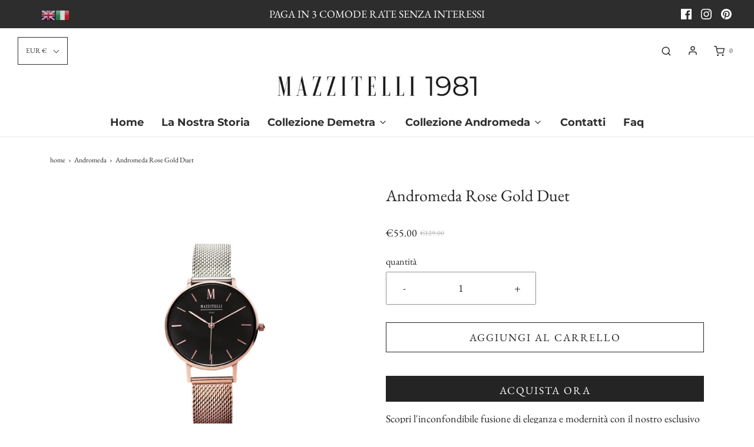

--- FILE ---
content_type: text/html; charset=utf-8
request_url: https://mazzitelli1981.com/collections/oro-rosa/products/andromeda-rose-gold-duet
body_size: 45709
content:
<!DOCTYPE html>
<!--[if lt IE 7 ]><html class="no-js ie ie6" lang="en"> <![endif]-->
<!--[if IE 7 ]><html class="no-js ie ie7" lang="en"> <![endif]-->
<!--[if IE 8 ]><html class="no-js ie ie8" lang="en"> <![endif]-->
<!--[if (gte IE 9)|!(IE)]><!-->
<html class="no-js" lang="en">
<!--<![endif]-->
<head>

	<meta charset="utf-8">

	<!--[if lt IE 9]>
		<script src="//html5shim.googlecode.com/svn/trunk/html5.js"></script>
	<![endif]-->
 
 <!-- Global site tag (gtag.js) - Google Analytics -->
<script async src="https://www.googletagmanager.com/gtag/js?id=UA-182132395-3"></script>
<script>
  window.dataLayer = window.dataLayer || [];
  function gtag(){dataLayer.push(arguments);}
  gtag('js', new Date());

  gtag('config', 'UA-182132395-3');
</script><script type="text/javascript">
		document.documentElement.className = document.documentElement.className.replace('no-js', 'js');
	</script>

	

	
		<meta name="viewport" content="width=device-width, initial-scale=1, maximum-scale=1, user-scalable=0" />
	

	<!-- /snippets/social-meta-tags.liquid -->


<meta property="og:site_name" content="Mazzitelli 1981">
<meta property="og:url" content="https://mazzitelli1981.com/products/andromeda-rose-gold-duet">
<meta property="og:title" content="Andromeda Rose Gold Duet">
<meta property="og:type" content="product">
<meta property="og:description" content="Orologio da donna in acciaio inossidabile bicolore. Questo straordinario accessorio in acciaio è progettato per la donna che ama distinguersi con classe.">

  <meta property="og:price:amount" content="55.00">
  <meta property="og:price:currency" content="EUR">

<meta property="og:image" content="http://mazzitelli1981.com/cdn/shop/files/IMG_20230528_184726_1200x1200.png?v=1732460566"><meta property="og:image" content="http://mazzitelli1981.com/cdn/shop/products/WER4035-Modificacopia_1200x1200.jpg?v=1732460574"><meta property="og:image" content="http://mazzitelli1981.com/cdn/shop/products/WER2370copia_1200x1200.jpg?v=1732460583">
<meta property="og:image:alt" content="Andromeda Rose Gold Duet"><meta property="og:image:alt" content="Andromeda Rose Gold Duet"><meta property="og:image:alt" content="Andromeda Rose Gold Duet">
<meta property="og:image:secure_url" content="https://mazzitelli1981.com/cdn/shop/files/IMG_20230528_184726_1200x1200.png?v=1732460566"><meta property="og:image:secure_url" content="https://mazzitelli1981.com/cdn/shop/products/WER4035-Modificacopia_1200x1200.jpg?v=1732460574"><meta property="og:image:secure_url" content="https://mazzitelli1981.com/cdn/shop/products/WER2370copia_1200x1200.jpg?v=1732460583">


<meta name="twitter:card" content="summary_large_image">
<meta name="twitter:title" content="Andromeda Rose Gold Duet">
<meta name="twitter:description" content="Orologio da donna in acciaio inossidabile bicolore. Questo straordinario accessorio in acciaio è progettato per la donna che ama distinguersi con classe.">

	<style>
/*============================================================================
  Typography
==============================================================================*/





@font-face {
  font-family: "EB Garamond";
  font-weight: 400;
  font-style: normal;
  font-display: swap;
  src: url("//mazzitelli1981.com/cdn/fonts/ebgaramond/ebgaramond_n4.f03b4ad40330b0ec2af5bb96f169ce0df8a12bc0.woff2") format("woff2"),
       url("//mazzitelli1981.com/cdn/fonts/ebgaramond/ebgaramond_n4.73939a8b7fe7c6b6b560b459d64db062f2ba1a29.woff") format("woff");
}

@font-face {
  font-family: "EB Garamond";
  font-weight: 400;
  font-style: normal;
  font-display: swap;
  src: url("//mazzitelli1981.com/cdn/fonts/ebgaramond/ebgaramond_n4.f03b4ad40330b0ec2af5bb96f169ce0df8a12bc0.woff2") format("woff2"),
       url("//mazzitelli1981.com/cdn/fonts/ebgaramond/ebgaramond_n4.73939a8b7fe7c6b6b560b459d64db062f2ba1a29.woff") format("woff");
}

@font-face {
  font-family: Montserrat;
  font-weight: 700;
  font-style: normal;
  font-display: swap;
  src: url("//mazzitelli1981.com/cdn/fonts/montserrat/montserrat_n7.3c434e22befd5c18a6b4afadb1e3d77c128c7939.woff2") format("woff2"),
       url("//mazzitelli1981.com/cdn/fonts/montserrat/montserrat_n7.5d9fa6e2cae713c8fb539a9876489d86207fe957.woff") format("woff");
}


  @font-face {
  font-family: "EB Garamond";
  font-weight: 700;
  font-style: normal;
  font-display: swap;
  src: url("//mazzitelli1981.com/cdn/fonts/ebgaramond/ebgaramond_n7.d08d282a03b4a9cde493a0a5c170eb41fd0a48a6.woff2") format("woff2"),
       url("//mazzitelli1981.com/cdn/fonts/ebgaramond/ebgaramond_n7.7c8306185882f01a9ed6edf77ce46bbf9dd53b41.woff") format("woff");
}




  @font-face {
  font-family: "EB Garamond";
  font-weight: 400;
  font-style: italic;
  font-display: swap;
  src: url("//mazzitelli1981.com/cdn/fonts/ebgaramond/ebgaramond_i4.8a8d350a4bec29823a3db2f6d6a96a056d2e3223.woff2") format("woff2"),
       url("//mazzitelli1981.com/cdn/fonts/ebgaramond/ebgaramond_i4.ac4f3f00b446eda80de7b499ddd9e019a66ddfe2.woff") format("woff");
}




  @font-face {
  font-family: "EB Garamond";
  font-weight: 700;
  font-style: italic;
  font-display: swap;
  src: url("//mazzitelli1981.com/cdn/fonts/ebgaramond/ebgaramond_i7.a554120900e2a1ba4ba64bd80ad36a8fd44041f5.woff2") format("woff2"),
       url("//mazzitelli1981.com/cdn/fonts/ebgaramond/ebgaramond_i7.7101ca1f5cf9647cc8a47fe8b7268d197f62e702.woff") format("woff");
}



/*============================================================================
  #General Variables
==============================================================================*/

:root {
  --page-background: #ffffff;

  --color-primary: #242424;
  --disabled-color-primary: rgba(36, 36, 36, 0.5);
  --color-primary-opacity: rgba(36, 36, 36, 0.03);
  --link-color: #242424;
  --active-link-color: #242424;

  --button-background-color: #242424;
  --button-background-hover-color: #3a3a3a;
  --button-background-hover-color-lighten: #474747;
  --button-text-color: #ffffff;

  --sale-color: #f2101a;
  --sale-text-color: #FFFFFF;
  --sale-color-faint: rgba(242, 16, 26, 0.1);
  --sold-out-color: #242424;
  --sold-out-text-color: #ffffff;

  --header-background: #ffffff;
  --header-text: #2e2e2e;
  --header-border-color: rgba(46, 46, 46, 0.1);
  --header-hover-background-color: rgba(46, 46, 46, 0.1);
  --header-overlay-text: #ffffff;

  --sticky-header-background: #ffffff;
  --sticky-header-text: #2e2e2e;
  --sticky-header-border: rgba(46, 46, 46, 0.1);

  --mobile-menu-text: #ffffff;
  --mobile-menu-background: #656565;
  --mobile-menu-border-color: rgba(255, 255, 255, 0.5);

  --footer-background: #242424;
  --footer-text: #ffffff;
  --footer-hover-background-color: rgba(255, 255, 255, 0.1);


  --pop-up-text: #242424;
  --pop-up-background: #fff;

  --secondary-color: rgba(0, 0, 0, 1) !default;
  --select-padding: 5px;
  --select-radius: 2px !default;

  --border-color: rgba(36, 36, 36, 0.5);
  --border-search: rgba(46, 46, 46, 0.1);
  --border-color-subtle: rgba(36, 36, 36, 0.1);
  --border-color-subtle-darken: #171717;

  --color-scheme-light-background: #F3F3F3;
  --color-scheme-light-background-hover: rgba(243, 243, 243, 0.1);
  --color-scheme-light-text: #656565;
  --color-scheme-light-text-hover: rgba(101, 101, 101, 0.7);
  --color-scheme-light-input-hover: rgba(101, 101, 101, 0.1);

  --color-scheme-accent-background: #757575;
  --color-scheme-accent-background-hover: rgba(117, 117, 117, 0.1);
  --color-scheme-accent-text: #ffffff;
  --color-scheme-accent-text-hover: rgba(255, 255, 255, 0.7);
  --color-scheme-accent-input-hover: rgba(255, 255, 255, 0.1);

  --color-scheme-dark-background: #2E2E2E;
  --color-scheme-dark-background-hover: rgba(46, 46, 46, 0.1);
  --color-scheme-dark-text: #F3F3F3;
  --color-scheme-dark-text-hover: rgba(243, 243, 243, 0.7);
  --color-scheme-dark-input-hover: rgba(243, 243, 243, 0.1);

  --header-font-stack: "EB Garamond", serif;
  --header-font-weight: 400;
  --header-font-style: normal;
  --header-font-transform: none;

  
  --header-letter-spacing: normal;
  

  --body-font-stack: "EB Garamond", serif;
  --body-font-weight: 400;
  --body-font-style: normal;
  --body-font-size-int: 18;
  --body-font-size: 18px;

  --subheading-font-stack: Montserrat, sans-serif;
  --subheading-font-weight: 700;
  --subheading-font-style: normal;
  --subheading-font-transform: uppercase;
  --subheading-case: uppercase;

  
  --heading-base: 40;
  --subheading-base: 14;
  --subheading-2-font-size: 16px;
  --subheading-2-line-height: 20px;
  --product-titles: 28;
  --subpage-header: 28;
  --subpage-header-px: 28px;
  --subpage-header-line-height: 40px;
  --heading-font-size: 40px;
  --heading-line-height: 52px;
  --subheading-font-size: 14px;
  --subheading-line-height: 18px;
  

  --color-image-overlay: #242424;
  --color-image-overlay-text: #ffffff;
  --image-overlay-opacity: calc(50 / 100);

  --flexslider-icon-eot: //mazzitelli1981.com/cdn/shop/t/11/assets/flexslider-icon.eot?v=70838442330258149421726493436;
  --flexslider-icon-eot-ie: //mazzitelli1981.com/cdn/shop/t/11/assets/flexslider-icon.eot%23iefix?v=1518;
  --flexslider-icon-woff: //mazzitelli1981.com/cdn/shop/t/11/assets/flexslider-icon.eot?v=70838442330258149421726493436;
  --flexslider-icon-ttf: //mazzitelli1981.com/cdn/shop/t/11/assets/flexslider-icon.eot?v=70838442330258149421726493436;
  --flexslider-icon-svg: //mazzitelli1981.com/cdn/shop/t/11/assets/flexslider-icon.eot?v=70838442330258149421726493436;

  --delete-button-png: //mazzitelli1981.com/cdn/shop/t/11/assets/delete.png?v=1518;
  --loader-svg: //mazzitelli1981.com/cdn/shop/t/11/assets/loader.svg?v=119822953187440061741726493436;

  
  --mobile-menu-link-transform: none;
  --mobile-menu-link-letter-spacing: 0;
  

  
  --buttons-transform: uppercase;
  --buttons-letter-spacing: 2px;
  

  
    --button-font-family: var(--body-font-stack);
    --button-font-weight: var(--body-font-weight);
    --button-font-style: var(--body-font-style);
    --button-font-size: var(--body-font-size);
  

  
    --button-font-size-int: calc(var(--body-font-size-int) - 2);
  

  
    --subheading-letter-spacing: 1px;
  

  
    --nav-font-family: var(--subheading-font-stack);
    --nav-font-weight: var(--subheading-font-weight);
    --nav-font-style: var(--subheading-font-style);
  

  
    --nav-text-transform: none;
    --nav-letter-spacing: 0;
  

  
    --nav-font-size-int: var(--body-font-size-int);
  

  --password-text-color: #000000;
  --password-error-background: #feebeb;
  --password-error-text: #7e1412;
  --password-login-background: #111111;
  --password-login-text: #b8b8b8;
  --password-btn-text: #ffffff;
  --password-btn-background: #000000;
  --password-btn-background-success: #4caf50;
  --success-color: #28a745;
  --error-color: #b94a48;

  /* Shop Pay Installments variables */
  --color-body: #ffffff;
  --color-bg: #ffffff;
}
</style>


	<link rel="canonical" href="https://mazzitelli1981.com/products/andromeda-rose-gold-duet" />

	<!-- CSS -->
	<style>
/*============================================================================
  Typography
==============================================================================*/





@font-face {
  font-family: "EB Garamond";
  font-weight: 400;
  font-style: normal;
  font-display: swap;
  src: url("//mazzitelli1981.com/cdn/fonts/ebgaramond/ebgaramond_n4.f03b4ad40330b0ec2af5bb96f169ce0df8a12bc0.woff2") format("woff2"),
       url("//mazzitelli1981.com/cdn/fonts/ebgaramond/ebgaramond_n4.73939a8b7fe7c6b6b560b459d64db062f2ba1a29.woff") format("woff");
}

@font-face {
  font-family: "EB Garamond";
  font-weight: 400;
  font-style: normal;
  font-display: swap;
  src: url("//mazzitelli1981.com/cdn/fonts/ebgaramond/ebgaramond_n4.f03b4ad40330b0ec2af5bb96f169ce0df8a12bc0.woff2") format("woff2"),
       url("//mazzitelli1981.com/cdn/fonts/ebgaramond/ebgaramond_n4.73939a8b7fe7c6b6b560b459d64db062f2ba1a29.woff") format("woff");
}

@font-face {
  font-family: Montserrat;
  font-weight: 700;
  font-style: normal;
  font-display: swap;
  src: url("//mazzitelli1981.com/cdn/fonts/montserrat/montserrat_n7.3c434e22befd5c18a6b4afadb1e3d77c128c7939.woff2") format("woff2"),
       url("//mazzitelli1981.com/cdn/fonts/montserrat/montserrat_n7.5d9fa6e2cae713c8fb539a9876489d86207fe957.woff") format("woff");
}


  @font-face {
  font-family: "EB Garamond";
  font-weight: 700;
  font-style: normal;
  font-display: swap;
  src: url("//mazzitelli1981.com/cdn/fonts/ebgaramond/ebgaramond_n7.d08d282a03b4a9cde493a0a5c170eb41fd0a48a6.woff2") format("woff2"),
       url("//mazzitelli1981.com/cdn/fonts/ebgaramond/ebgaramond_n7.7c8306185882f01a9ed6edf77ce46bbf9dd53b41.woff") format("woff");
}




  @font-face {
  font-family: "EB Garamond";
  font-weight: 400;
  font-style: italic;
  font-display: swap;
  src: url("//mazzitelli1981.com/cdn/fonts/ebgaramond/ebgaramond_i4.8a8d350a4bec29823a3db2f6d6a96a056d2e3223.woff2") format("woff2"),
       url("//mazzitelli1981.com/cdn/fonts/ebgaramond/ebgaramond_i4.ac4f3f00b446eda80de7b499ddd9e019a66ddfe2.woff") format("woff");
}




  @font-face {
  font-family: "EB Garamond";
  font-weight: 700;
  font-style: italic;
  font-display: swap;
  src: url("//mazzitelli1981.com/cdn/fonts/ebgaramond/ebgaramond_i7.a554120900e2a1ba4ba64bd80ad36a8fd44041f5.woff2") format("woff2"),
       url("//mazzitelli1981.com/cdn/fonts/ebgaramond/ebgaramond_i7.7101ca1f5cf9647cc8a47fe8b7268d197f62e702.woff") format("woff");
}



/*============================================================================
  #General Variables
==============================================================================*/

:root {
  --page-background: #ffffff;

  --color-primary: #242424;
  --disabled-color-primary: rgba(36, 36, 36, 0.5);
  --color-primary-opacity: rgba(36, 36, 36, 0.03);
  --link-color: #242424;
  --active-link-color: #242424;

  --button-background-color: #242424;
  --button-background-hover-color: #3a3a3a;
  --button-background-hover-color-lighten: #474747;
  --button-text-color: #ffffff;

  --sale-color: #f2101a;
  --sale-text-color: #FFFFFF;
  --sale-color-faint: rgba(242, 16, 26, 0.1);
  --sold-out-color: #242424;
  --sold-out-text-color: #ffffff;

  --header-background: #ffffff;
  --header-text: #2e2e2e;
  --header-border-color: rgba(46, 46, 46, 0.1);
  --header-hover-background-color: rgba(46, 46, 46, 0.1);
  --header-overlay-text: #ffffff;

  --sticky-header-background: #ffffff;
  --sticky-header-text: #2e2e2e;
  --sticky-header-border: rgba(46, 46, 46, 0.1);

  --mobile-menu-text: #ffffff;
  --mobile-menu-background: #656565;
  --mobile-menu-border-color: rgba(255, 255, 255, 0.5);

  --footer-background: #242424;
  --footer-text: #ffffff;
  --footer-hover-background-color: rgba(255, 255, 255, 0.1);


  --pop-up-text: #242424;
  --pop-up-background: #fff;

  --secondary-color: rgba(0, 0, 0, 1) !default;
  --select-padding: 5px;
  --select-radius: 2px !default;

  --border-color: rgba(36, 36, 36, 0.5);
  --border-search: rgba(46, 46, 46, 0.1);
  --border-color-subtle: rgba(36, 36, 36, 0.1);
  --border-color-subtle-darken: #171717;

  --color-scheme-light-background: #F3F3F3;
  --color-scheme-light-background-hover: rgba(243, 243, 243, 0.1);
  --color-scheme-light-text: #656565;
  --color-scheme-light-text-hover: rgba(101, 101, 101, 0.7);
  --color-scheme-light-input-hover: rgba(101, 101, 101, 0.1);

  --color-scheme-accent-background: #757575;
  --color-scheme-accent-background-hover: rgba(117, 117, 117, 0.1);
  --color-scheme-accent-text: #ffffff;
  --color-scheme-accent-text-hover: rgba(255, 255, 255, 0.7);
  --color-scheme-accent-input-hover: rgba(255, 255, 255, 0.1);

  --color-scheme-dark-background: #2E2E2E;
  --color-scheme-dark-background-hover: rgba(46, 46, 46, 0.1);
  --color-scheme-dark-text: #F3F3F3;
  --color-scheme-dark-text-hover: rgba(243, 243, 243, 0.7);
  --color-scheme-dark-input-hover: rgba(243, 243, 243, 0.1);

  --header-font-stack: "EB Garamond", serif;
  --header-font-weight: 400;
  --header-font-style: normal;
  --header-font-transform: none;

  
  --header-letter-spacing: normal;
  

  --body-font-stack: "EB Garamond", serif;
  --body-font-weight: 400;
  --body-font-style: normal;
  --body-font-size-int: 18;
  --body-font-size: 18px;

  --subheading-font-stack: Montserrat, sans-serif;
  --subheading-font-weight: 700;
  --subheading-font-style: normal;
  --subheading-font-transform: uppercase;
  --subheading-case: uppercase;

  
  --heading-base: 40;
  --subheading-base: 14;
  --subheading-2-font-size: 16px;
  --subheading-2-line-height: 20px;
  --product-titles: 28;
  --subpage-header: 28;
  --subpage-header-px: 28px;
  --subpage-header-line-height: 40px;
  --heading-font-size: 40px;
  --heading-line-height: 52px;
  --subheading-font-size: 14px;
  --subheading-line-height: 18px;
  

  --color-image-overlay: #242424;
  --color-image-overlay-text: #ffffff;
  --image-overlay-opacity: calc(50 / 100);

  --flexslider-icon-eot: //mazzitelli1981.com/cdn/shop/t/11/assets/flexslider-icon.eot?v=70838442330258149421726493436;
  --flexslider-icon-eot-ie: //mazzitelli1981.com/cdn/shop/t/11/assets/flexslider-icon.eot%23iefix?v=1518;
  --flexslider-icon-woff: //mazzitelli1981.com/cdn/shop/t/11/assets/flexslider-icon.eot?v=70838442330258149421726493436;
  --flexslider-icon-ttf: //mazzitelli1981.com/cdn/shop/t/11/assets/flexslider-icon.eot?v=70838442330258149421726493436;
  --flexslider-icon-svg: //mazzitelli1981.com/cdn/shop/t/11/assets/flexslider-icon.eot?v=70838442330258149421726493436;

  --delete-button-png: //mazzitelli1981.com/cdn/shop/t/11/assets/delete.png?v=1518;
  --loader-svg: //mazzitelli1981.com/cdn/shop/t/11/assets/loader.svg?v=119822953187440061741726493436;

  
  --mobile-menu-link-transform: none;
  --mobile-menu-link-letter-spacing: 0;
  

  
  --buttons-transform: uppercase;
  --buttons-letter-spacing: 2px;
  

  
    --button-font-family: var(--body-font-stack);
    --button-font-weight: var(--body-font-weight);
    --button-font-style: var(--body-font-style);
    --button-font-size: var(--body-font-size);
  

  
    --button-font-size-int: calc(var(--body-font-size-int) - 2);
  

  
    --subheading-letter-spacing: 1px;
  

  
    --nav-font-family: var(--subheading-font-stack);
    --nav-font-weight: var(--subheading-font-weight);
    --nav-font-style: var(--subheading-font-style);
  

  
    --nav-text-transform: none;
    --nav-letter-spacing: 0;
  

  
    --nav-font-size-int: var(--body-font-size-int);
  

  --password-text-color: #000000;
  --password-error-background: #feebeb;
  --password-error-text: #7e1412;
  --password-login-background: #111111;
  --password-login-text: #b8b8b8;
  --password-btn-text: #ffffff;
  --password-btn-background: #000000;
  --password-btn-background-success: #4caf50;
  --success-color: #28a745;
  --error-color: #b94a48;

  /* Shop Pay Installments variables */
  --color-body: #ffffff;
  --color-bg: #ffffff;
}
</style>


	
		<link rel="preload" href="//mazzitelli1981.com/cdn/shop/t/11/assets/theme-product.min.css?v=128703089803806412031726493436" as="style">
	  	<link href="//mazzitelli1981.com/cdn/shop/t/11/assets/theme-product.min.css?v=128703089803806412031726493436" rel="stylesheet" type="text/css" media="all" />
	

	<link href="//mazzitelli1981.com/cdn/shop/t/11/assets/custom.css?v=2888150968255034531726493436" rel="stylesheet" type="text/css" media="all" />

	



	
		<link rel="shortcut icon" href="//mazzitelli1981.com/cdn/shop/files/M_jpg_32x32.jpg?v=1624469116" type="image/png">
	

	<link rel="sitemap" type="application/xml" title="Sitemap" href="/sitemap.xml" />

	<script>window.performance && window.performance.mark && window.performance.mark('shopify.content_for_header.start');</script><meta name="google-site-verification" content="daxPquJnjEY65kdeUt0tn7fwHW7hDMp7hEB7RMuOu5g">
<meta name="facebook-domain-verification" content="k3udnpvqlhdyunvq7klkmakx8uv1sl">
<meta id="shopify-digital-wallet" name="shopify-digital-wallet" content="/51952484546/digital_wallets/dialog">
<meta name="shopify-checkout-api-token" content="d011c7bd80600d4d9bc1f8bfeb10ee92">
<link rel="alternate" hreflang="x-default" href="https://mazzitelli1981.com/products/andromeda-rose-gold-duet">
<link rel="alternate" hreflang="it" href="https://mazzitelli1981.com/products/andromeda-rose-gold-duet">
<link rel="alternate" hreflang="en" href="https://mazzitelli1981.com/en/products/andromeda-rose-gold-duet">
<link rel="alternate" type="application/json+oembed" href="https://mazzitelli1981.com/products/andromeda-rose-gold-duet.oembed">
<script async="async" src="/checkouts/internal/preloads.js?locale=it-IT"></script>
<script id="apple-pay-shop-capabilities" type="application/json">{"shopId":51952484546,"countryCode":"IT","currencyCode":"EUR","merchantCapabilities":["supports3DS"],"merchantId":"gid:\/\/shopify\/Shop\/51952484546","merchantName":"Mazzitelli 1981","requiredBillingContactFields":["postalAddress","email","phone"],"requiredShippingContactFields":["postalAddress","email","phone"],"shippingType":"shipping","supportedNetworks":["visa","maestro","masterCard"],"total":{"type":"pending","label":"Mazzitelli 1981","amount":"1.00"},"shopifyPaymentsEnabled":true,"supportsSubscriptions":true}</script>
<script id="shopify-features" type="application/json">{"accessToken":"d011c7bd80600d4d9bc1f8bfeb10ee92","betas":["rich-media-storefront-analytics"],"domain":"mazzitelli1981.com","predictiveSearch":true,"shopId":51952484546,"locale":"it"}</script>
<script>var Shopify = Shopify || {};
Shopify.shop = "mazzitelli-1981.myshopify.com";
Shopify.locale = "it";
Shopify.currency = {"active":"EUR","rate":"1.0"};
Shopify.country = "IT";
Shopify.theme = {"name":"Envy New","id":171401576771,"schema_name":"Envy","schema_version":"27.2.4","theme_store_id":411,"role":"main"};
Shopify.theme.handle = "null";
Shopify.theme.style = {"id":null,"handle":null};
Shopify.cdnHost = "mazzitelli1981.com/cdn";
Shopify.routes = Shopify.routes || {};
Shopify.routes.root = "/";</script>
<script type="module">!function(o){(o.Shopify=o.Shopify||{}).modules=!0}(window);</script>
<script>!function(o){function n(){var o=[];function n(){o.push(Array.prototype.slice.apply(arguments))}return n.q=o,n}var t=o.Shopify=o.Shopify||{};t.loadFeatures=n(),t.autoloadFeatures=n()}(window);</script>
<script id="shop-js-analytics" type="application/json">{"pageType":"product"}</script>
<script defer="defer" async type="module" src="//mazzitelli1981.com/cdn/shopifycloud/shop-js/modules/v2/client.init-shop-cart-sync_x8TrURgt.it.esm.js"></script>
<script defer="defer" async type="module" src="//mazzitelli1981.com/cdn/shopifycloud/shop-js/modules/v2/chunk.common_BMf091Dh.esm.js"></script>
<script defer="defer" async type="module" src="//mazzitelli1981.com/cdn/shopifycloud/shop-js/modules/v2/chunk.modal_Ccb5hpjc.esm.js"></script>
<script type="module">
  await import("//mazzitelli1981.com/cdn/shopifycloud/shop-js/modules/v2/client.init-shop-cart-sync_x8TrURgt.it.esm.js");
await import("//mazzitelli1981.com/cdn/shopifycloud/shop-js/modules/v2/chunk.common_BMf091Dh.esm.js");
await import("//mazzitelli1981.com/cdn/shopifycloud/shop-js/modules/v2/chunk.modal_Ccb5hpjc.esm.js");

  window.Shopify.SignInWithShop?.initShopCartSync?.({"fedCMEnabled":true,"windoidEnabled":true});

</script>
<script>(function() {
  var isLoaded = false;
  function asyncLoad() {
    if (isLoaded) return;
    isLoaded = true;
    var urls = ["https:\/\/gtranslate.io\/shopify\/gtranslate.js?shop=mazzitelli-1981.myshopify.com","https:\/\/plugin.brevo.com\/integrations\/api\/automation\/script?ma-key=y4f89aeihbnnx4rlpty6w33u\u0026shop=mazzitelli-1981.myshopify.com","https:\/\/plugin.brevo.com\/integrations\/api\/sy\/cart_tracking\/script?user_connection_id=6109529769eb915c325aa1b4\u0026ma-key=y4f89aeihbnnx4rlpty6w33u\u0026shop=mazzitelli-1981.myshopify.com","https:\/\/faq-king.com\/scripts\/faq_app_37e42b1c801e4a7863bf5bec68385c53.js?shop=mazzitelli-1981.myshopify.com","https:\/\/packlink-spf-pro.appspot.com\/platform\/PRO\/checkout\/thankYouScript?v=8\u0026shop=mazzitelli-1981.myshopify.com","https:\/\/s3.eu-west-1.amazonaws.com\/production-klarna-il-shopify-osm\/5a975d06a931ae3d92bf80d338b7cb5d76fc66a1\/mazzitelli-1981.myshopify.com-1741515358414.js?shop=mazzitelli-1981.myshopify.com"];
    for (var i = 0; i < urls.length; i++) {
      var s = document.createElement('script');
      s.type = 'text/javascript';
      s.async = true;
      s.src = urls[i];
      var x = document.getElementsByTagName('script')[0];
      x.parentNode.insertBefore(s, x);
    }
  };
  if(window.attachEvent) {
    window.attachEvent('onload', asyncLoad);
  } else {
    window.addEventListener('load', asyncLoad, false);
  }
})();</script>
<script id="__st">var __st={"a":51952484546,"offset":3600,"reqid":"1b1c9b23-cc3c-42bc-8b1e-b176c12aa65b-1769753468","pageurl":"mazzitelli1981.com\/collections\/oro-rosa\/products\/andromeda-rose-gold-duet","u":"5505f8ec27f3","p":"product","rtyp":"product","rid":7455996575938};</script>
<script>window.ShopifyPaypalV4VisibilityTracking = true;</script>
<script id="captcha-bootstrap">!function(){'use strict';const t='contact',e='account',n='new_comment',o=[[t,t],['blogs',n],['comments',n],[t,'customer']],c=[[e,'customer_login'],[e,'guest_login'],[e,'recover_customer_password'],[e,'create_customer']],r=t=>t.map((([t,e])=>`form[action*='/${t}']:not([data-nocaptcha='true']) input[name='form_type'][value='${e}']`)).join(','),a=t=>()=>t?[...document.querySelectorAll(t)].map((t=>t.form)):[];function s(){const t=[...o],e=r(t);return a(e)}const i='password',u='form_key',d=['recaptcha-v3-token','g-recaptcha-response','h-captcha-response',i],f=()=>{try{return window.sessionStorage}catch{return}},m='__shopify_v',_=t=>t.elements[u];function p(t,e,n=!1){try{const o=window.sessionStorage,c=JSON.parse(o.getItem(e)),{data:r}=function(t){const{data:e,action:n}=t;return t[m]||n?{data:e,action:n}:{data:t,action:n}}(c);for(const[e,n]of Object.entries(r))t.elements[e]&&(t.elements[e].value=n);n&&o.removeItem(e)}catch(o){console.error('form repopulation failed',{error:o})}}const l='form_type',E='cptcha';function T(t){t.dataset[E]=!0}const w=window,h=w.document,L='Shopify',v='ce_forms',y='captcha';let A=!1;((t,e)=>{const n=(g='f06e6c50-85a8-45c8-87d0-21a2b65856fe',I='https://cdn.shopify.com/shopifycloud/storefront-forms-hcaptcha/ce_storefront_forms_captcha_hcaptcha.v1.5.2.iife.js',D={infoText:'Protetto da hCaptcha',privacyText:'Privacy',termsText:'Termini'},(t,e,n)=>{const o=w[L][v],c=o.bindForm;if(c)return c(t,g,e,D).then(n);var r;o.q.push([[t,g,e,D],n]),r=I,A||(h.body.append(Object.assign(h.createElement('script'),{id:'captcha-provider',async:!0,src:r})),A=!0)});var g,I,D;w[L]=w[L]||{},w[L][v]=w[L][v]||{},w[L][v].q=[],w[L][y]=w[L][y]||{},w[L][y].protect=function(t,e){n(t,void 0,e),T(t)},Object.freeze(w[L][y]),function(t,e,n,w,h,L){const[v,y,A,g]=function(t,e,n){const i=e?o:[],u=t?c:[],d=[...i,...u],f=r(d),m=r(i),_=r(d.filter((([t,e])=>n.includes(e))));return[a(f),a(m),a(_),s()]}(w,h,L),I=t=>{const e=t.target;return e instanceof HTMLFormElement?e:e&&e.form},D=t=>v().includes(t);t.addEventListener('submit',(t=>{const e=I(t);if(!e)return;const n=D(e)&&!e.dataset.hcaptchaBound&&!e.dataset.recaptchaBound,o=_(e),c=g().includes(e)&&(!o||!o.value);(n||c)&&t.preventDefault(),c&&!n&&(function(t){try{if(!f())return;!function(t){const e=f();if(!e)return;const n=_(t);if(!n)return;const o=n.value;o&&e.removeItem(o)}(t);const e=Array.from(Array(32),(()=>Math.random().toString(36)[2])).join('');!function(t,e){_(t)||t.append(Object.assign(document.createElement('input'),{type:'hidden',name:u})),t.elements[u].value=e}(t,e),function(t,e){const n=f();if(!n)return;const o=[...t.querySelectorAll(`input[type='${i}']`)].map((({name:t})=>t)),c=[...d,...o],r={};for(const[a,s]of new FormData(t).entries())c.includes(a)||(r[a]=s);n.setItem(e,JSON.stringify({[m]:1,action:t.action,data:r}))}(t,e)}catch(e){console.error('failed to persist form',e)}}(e),e.submit())}));const S=(t,e)=>{t&&!t.dataset[E]&&(n(t,e.some((e=>e===t))),T(t))};for(const o of['focusin','change'])t.addEventListener(o,(t=>{const e=I(t);D(e)&&S(e,y())}));const B=e.get('form_key'),M=e.get(l),P=B&&M;t.addEventListener('DOMContentLoaded',(()=>{const t=y();if(P)for(const e of t)e.elements[l].value===M&&p(e,B);[...new Set([...A(),...v().filter((t=>'true'===t.dataset.shopifyCaptcha))])].forEach((e=>S(e,t)))}))}(h,new URLSearchParams(w.location.search),n,t,e,['guest_login'])})(!0,!0)}();</script>
<script integrity="sha256-4kQ18oKyAcykRKYeNunJcIwy7WH5gtpwJnB7kiuLZ1E=" data-source-attribution="shopify.loadfeatures" defer="defer" src="//mazzitelli1981.com/cdn/shopifycloud/storefront/assets/storefront/load_feature-a0a9edcb.js" crossorigin="anonymous"></script>
<script data-source-attribution="shopify.dynamic_checkout.dynamic.init">var Shopify=Shopify||{};Shopify.PaymentButton=Shopify.PaymentButton||{isStorefrontPortableWallets:!0,init:function(){window.Shopify.PaymentButton.init=function(){};var t=document.createElement("script");t.src="https://mazzitelli1981.com/cdn/shopifycloud/portable-wallets/latest/portable-wallets.it.js",t.type="module",document.head.appendChild(t)}};
</script>
<script data-source-attribution="shopify.dynamic_checkout.buyer_consent">
  function portableWalletsHideBuyerConsent(e){var t=document.getElementById("shopify-buyer-consent"),n=document.getElementById("shopify-subscription-policy-button");t&&n&&(t.classList.add("hidden"),t.setAttribute("aria-hidden","true"),n.removeEventListener("click",e))}function portableWalletsShowBuyerConsent(e){var t=document.getElementById("shopify-buyer-consent"),n=document.getElementById("shopify-subscription-policy-button");t&&n&&(t.classList.remove("hidden"),t.removeAttribute("aria-hidden"),n.addEventListener("click",e))}window.Shopify?.PaymentButton&&(window.Shopify.PaymentButton.hideBuyerConsent=portableWalletsHideBuyerConsent,window.Shopify.PaymentButton.showBuyerConsent=portableWalletsShowBuyerConsent);
</script>
<script>
  function portableWalletsCleanup(e){e&&e.src&&console.error("Failed to load portable wallets script "+e.src);var t=document.querySelectorAll("shopify-accelerated-checkout .shopify-payment-button__skeleton, shopify-accelerated-checkout-cart .wallet-cart-button__skeleton"),e=document.getElementById("shopify-buyer-consent");for(let e=0;e<t.length;e++)t[e].remove();e&&e.remove()}function portableWalletsNotLoadedAsModule(e){e instanceof ErrorEvent&&"string"==typeof e.message&&e.message.includes("import.meta")&&"string"==typeof e.filename&&e.filename.includes("portable-wallets")&&(window.removeEventListener("error",portableWalletsNotLoadedAsModule),window.Shopify.PaymentButton.failedToLoad=e,"loading"===document.readyState?document.addEventListener("DOMContentLoaded",window.Shopify.PaymentButton.init):window.Shopify.PaymentButton.init())}window.addEventListener("error",portableWalletsNotLoadedAsModule);
</script>

<script type="module" src="https://mazzitelli1981.com/cdn/shopifycloud/portable-wallets/latest/portable-wallets.it.js" onError="portableWalletsCleanup(this)" crossorigin="anonymous"></script>
<script nomodule>
  document.addEventListener("DOMContentLoaded", portableWalletsCleanup);
</script>

<script id='scb4127' type='text/javascript' async='' src='https://mazzitelli1981.com/cdn/shopifycloud/privacy-banner/storefront-banner.js'></script><link id="shopify-accelerated-checkout-styles" rel="stylesheet" media="screen" href="https://mazzitelli1981.com/cdn/shopifycloud/portable-wallets/latest/accelerated-checkout-backwards-compat.css" crossorigin="anonymous">
<style id="shopify-accelerated-checkout-cart">
        #shopify-buyer-consent {
  margin-top: 1em;
  display: inline-block;
  width: 100%;
}

#shopify-buyer-consent.hidden {
  display: none;
}

#shopify-subscription-policy-button {
  background: none;
  border: none;
  padding: 0;
  text-decoration: underline;
  font-size: inherit;
  cursor: pointer;
}

#shopify-subscription-policy-button::before {
  box-shadow: none;
}

      </style>

<script>window.performance && window.performance.mark && window.performance.mark('shopify.content_for_header.end');</script>

	<script type="text/javascript">
	window.lazySizesConfig = window.lazySizesConfig || {};
	window.lazySizesConfig.rias = window.lazySizesConfig.rias || {};

	// configure available widths to replace with the {width} placeholder
	window.lazySizesConfig.rias.widths = [150, 300, 600, 900, 1200, 1500, 1800, 2100];

	window.wetheme = {
		name: 'Envy',
	};
	</script>

	

	<script defer type="module" src="//mazzitelli1981.com/cdn/shop/t/11/assets/theme.min.js?v=99065468581068097791726493436"></script>
	<script defer nomodule src="//mazzitelli1981.com/cdn/shop/t/11/assets/theme.legacy.min.js?v=146648038853814351471726493436"></script>
   <meta name="google-site-verification" content="mi8db_JzDMHLb-jx160BYraexprbdyVWzqkCKTFSlts" />
   <!-- Global site tag (gtag.js) - Google Ads: 10954282436 -->
<script async src="https://www.googletagmanager.com/gtag/js?id=AW-10954282436"></script>
<script>
  window.dataLayer = window.dataLayer || [];
  function gtag(){dataLayer.push(arguments);}
  gtag('js', new Date());

  gtag('config', 'AW-10954282436');
</script>

<!-- BEGIN app block: shopify://apps/smart-seo/blocks/smartseo/7b0a6064-ca2e-4392-9a1d-8c43c942357b --><meta name="smart-seo-integrated" content="true" /><!-- metatagsSavedToSEOFields: false --><!-- BEGIN app snippet: smartseo.product.metatags --><!-- product_seo_template_metafield: Andromeda Rose Gold Duet - Orologio in Acciaio Inossidabile:||:Orologio donna acciaio inossidabile bicolor. Questo straordinario accessorio in acciaio è progettato per la donna che ama distinguersi con classe.:||:=||=17324592461038835 --><title>Andromeda Rose Gold Duet - Orologio Donna Acciaio Bicolore</title>
<meta name="description" content="Orologio da donna in acciaio inossidabile bicolore. Questo straordinario accessorio in acciaio è progettato per la donna che ama distinguersi con classe." />
<meta name="smartseo-timestamp" content="" /><!-- END app snippet --><!-- END app block --><!-- BEGIN app block: shopify://apps/judge-me-reviews/blocks/judgeme_core/61ccd3b1-a9f2-4160-9fe9-4fec8413e5d8 --><!-- Start of Judge.me Core -->






<link rel="dns-prefetch" href="https://cdnwidget.judge.me">
<link rel="dns-prefetch" href="https://cdn.judge.me">
<link rel="dns-prefetch" href="https://cdn1.judge.me">
<link rel="dns-prefetch" href="https://api.judge.me">

<script data-cfasync='false' class='jdgm-settings-script'>window.jdgmSettings={"pagination":5,"disable_web_reviews":false,"badge_no_review_text":"Nessuna recensione","badge_n_reviews_text":"{{ n }} recensione/recensioni","badge_star_color":"#339999","hide_badge_preview_if_no_reviews":true,"badge_hide_text":false,"enforce_center_preview_badge":false,"widget_title":"Recensioni Clienti","widget_open_form_text":"Scrivi una recensione","widget_close_form_text":"Annulla recensione","widget_refresh_page_text":"Aggiorna pagina","widget_summary_text":"Basato su {{ number_of_reviews }} recensione/recensioni","widget_no_review_text":"Sii il primo a scrivere una recensione","widget_name_field_text":"Nome visualizzato","widget_verified_name_field_text":"Nome Verificato (pubblico)","widget_name_placeholder_text":"Nome visualizzato","widget_required_field_error_text":"Questo campo è obbligatorio.","widget_email_field_text":"Indirizzo email","widget_verified_email_field_text":"Email Verificata (privata, non può essere modificata)","widget_email_placeholder_text":"Il tuo indirizzo email","widget_email_field_error_text":"Inserisci un indirizzo email valido.","widget_rating_field_text":"Valutazione","widget_review_title_field_text":"Titolo Recensione","widget_review_title_placeholder_text":"Dai un titolo alla tua recensione","widget_review_body_field_text":"Contenuto della recensione","widget_review_body_placeholder_text":"Inizia a scrivere qui...","widget_pictures_field_text":"Foto/Video (opzionale)","widget_submit_review_text":"Invia Recensione","widget_submit_verified_review_text":"Invia Recensione Verificata","widget_submit_success_msg_with_auto_publish":"Grazie! Aggiorna la pagina tra qualche momento per vedere la tua recensione. Puoi rimuovere o modificare la tua recensione accedendo a \u003ca href='https://judge.me/login' target='_blank' rel='nofollow noopener'\u003eJudge.me\u003c/a\u003e","widget_submit_success_msg_no_auto_publish":"Grazie! La tua recensione sarà pubblicata non appena approvata dall'amministratore del negozio. Puoi rimuovere o modificare la tua recensione accedendo a \u003ca href='https://judge.me/login' target='_blank' rel='nofollow noopener'\u003eJudge.me\u003c/a\u003e","widget_show_default_reviews_out_of_total_text":"Visualizzazione di {{ n_reviews_shown }} su {{ n_reviews }} recensioni.","widget_show_all_link_text":"Mostra tutte","widget_show_less_link_text":"Mostra meno","widget_author_said_text":"{{ reviewer_name }} ha detto:","widget_days_text":"{{ n }} giorni fa","widget_weeks_text":"{{ n }} settimana/settimane fa","widget_months_text":"{{ n }} mese/mesi fa","widget_years_text":"{{ n }} anno/anni fa","widget_yesterday_text":"Ieri","widget_today_text":"Oggi","widget_replied_text":"\u003e\u003e {{ shop_name }} ha risposto:","widget_read_more_text":"Leggi di più","widget_reviewer_name_as_initial":"","widget_rating_filter_color":"#fbcd0a","widget_rating_filter_see_all_text":"Vedi tutte le recensioni","widget_sorting_most_recent_text":"Più Recenti","widget_sorting_highest_rating_text":"Valutazione Più Alta","widget_sorting_lowest_rating_text":"Valutazione Più Bassa","widget_sorting_with_pictures_text":"Solo Foto","widget_sorting_most_helpful_text":"Più Utili","widget_open_question_form_text":"Fai una domanda","widget_reviews_subtab_text":"Recensioni","widget_questions_subtab_text":"Domande","widget_question_label_text":"Domanda","widget_answer_label_text":"Risposta","widget_question_placeholder_text":"Scrivi la tua domanda qui","widget_submit_question_text":"Invia Domanda","widget_question_submit_success_text":"Grazie per la tua domanda! Ti avviseremo quando riceverà una risposta.","widget_star_color":"#339999","verified_badge_text":"Verificato","verified_badge_bg_color":"","verified_badge_text_color":"","verified_badge_placement":"left-of-reviewer-name","widget_review_max_height":"","widget_hide_border":false,"widget_social_share":false,"widget_thumb":false,"widget_review_location_show":false,"widget_location_format":"","all_reviews_include_out_of_store_products":true,"all_reviews_out_of_store_text":"(fuori dal negozio)","all_reviews_pagination":100,"all_reviews_product_name_prefix_text":"su","enable_review_pictures":true,"enable_question_anwser":false,"widget_theme":"default","review_date_format":"mm/dd/yyyy","default_sort_method":"most-recent","widget_product_reviews_subtab_text":"Recensioni Prodotto","widget_shop_reviews_subtab_text":"Recensioni Negozio","widget_other_products_reviews_text":"Recensioni per altri prodotti","widget_store_reviews_subtab_text":"Recensioni negozio","widget_no_store_reviews_text":"Questo negozio non ha ricevuto ancora recensioni","widget_web_restriction_product_reviews_text":"Questo prodotto non ha ricevuto ancora recensioni","widget_no_items_text":"Nessun elemento trovato","widget_show_more_text":"Mostra di più","widget_write_a_store_review_text":"Scrivi una Recensione del Negozio","widget_other_languages_heading":"Recensioni in Altre Lingue","widget_translate_review_text":"Traduci recensione in {{ language }}","widget_translating_review_text":"Traduzione in corso...","widget_show_original_translation_text":"Mostra originale ({{ language }})","widget_translate_review_failed_text":"Impossibile tradurre la recensione.","widget_translate_review_retry_text":"Riprova","widget_translate_review_try_again_later_text":"Riprova più tardi","show_product_url_for_grouped_product":false,"widget_sorting_pictures_first_text":"Prima le Foto","show_pictures_on_all_rev_page_mobile":false,"show_pictures_on_all_rev_page_desktop":false,"floating_tab_hide_mobile_install_preference":false,"floating_tab_button_name":"★ Recensioni","floating_tab_title":"Lasciamo parlare i clienti per noi","floating_tab_button_color":"","floating_tab_button_background_color":"","floating_tab_url":"","floating_tab_url_enabled":false,"floating_tab_tab_style":"text","all_reviews_text_badge_text":"I clienti ci valutano {{ shop.metafields.judgeme.all_reviews_rating | round: 1 }}/5 basato su {{ shop.metafields.judgeme.all_reviews_count }} recensioni.","all_reviews_text_badge_text_branded_style":"{{ shop.metafields.judgeme.all_reviews_rating | round: 1 }} su 5 stelle basato su {{ shop.metafields.judgeme.all_reviews_count }} recensioni","is_all_reviews_text_badge_a_link":false,"show_stars_for_all_reviews_text_badge":false,"all_reviews_text_badge_url":"","all_reviews_text_style":"branded","all_reviews_text_color_style":"judgeme_brand_color","all_reviews_text_color":"#108474","all_reviews_text_show_jm_brand":true,"featured_carousel_show_header":true,"featured_carousel_title":"Lasciamo parlare i clienti per noi","testimonials_carousel_title":"I clienti ci dicono","videos_carousel_title":"Storie reali dei clienti","cards_carousel_title":"I clienti ci dicono","featured_carousel_count_text":"da {{ n }} recensioni","featured_carousel_add_link_to_all_reviews_page":false,"featured_carousel_url":"","featured_carousel_show_images":true,"featured_carousel_autoslide_interval":5,"featured_carousel_arrows_on_the_sides":false,"featured_carousel_height":250,"featured_carousel_width":80,"featured_carousel_image_size":0,"featured_carousel_image_height":250,"featured_carousel_arrow_color":"#eeeeee","verified_count_badge_style":"branded","verified_count_badge_orientation":"horizontal","verified_count_badge_color_style":"judgeme_brand_color","verified_count_badge_color":"#108474","is_verified_count_badge_a_link":false,"verified_count_badge_url":"","verified_count_badge_show_jm_brand":true,"widget_rating_preset_default":5,"widget_first_sub_tab":"product-reviews","widget_show_histogram":true,"widget_histogram_use_custom_color":false,"widget_pagination_use_custom_color":false,"widget_star_use_custom_color":true,"widget_verified_badge_use_custom_color":false,"widget_write_review_use_custom_color":false,"picture_reminder_submit_button":"Upload Pictures","enable_review_videos":true,"mute_video_by_default":false,"widget_sorting_videos_first_text":"Prima i Video","widget_review_pending_text":"In attesa","featured_carousel_items_for_large_screen":3,"social_share_options_order":"Facebook,Twitter","remove_microdata_snippet":false,"disable_json_ld":false,"enable_json_ld_products":false,"preview_badge_show_question_text":false,"preview_badge_no_question_text":"Nessuna domanda","preview_badge_n_question_text":"{{ number_of_questions }} domanda/domande","qa_badge_show_icon":false,"qa_badge_position":"same-row","remove_judgeme_branding":false,"widget_add_search_bar":false,"widget_search_bar_placeholder":"Cerca","widget_sorting_verified_only_text":"Solo verificate","featured_carousel_theme":"default","featured_carousel_show_rating":true,"featured_carousel_show_title":true,"featured_carousel_show_body":true,"featured_carousel_show_date":false,"featured_carousel_show_reviewer":true,"featured_carousel_show_product":false,"featured_carousel_header_background_color":"#108474","featured_carousel_header_text_color":"#ffffff","featured_carousel_name_product_separator":"reviewed","featured_carousel_full_star_background":"#108474","featured_carousel_empty_star_background":"#dadada","featured_carousel_vertical_theme_background":"#f9fafb","featured_carousel_verified_badge_enable":true,"featured_carousel_verified_badge_color":"#108474","featured_carousel_border_style":"round","featured_carousel_review_line_length_limit":3,"featured_carousel_more_reviews_button_text":"Leggi più recensioni","featured_carousel_view_product_button_text":"Visualizza prodotto","all_reviews_page_load_reviews_on":"scroll","all_reviews_page_load_more_text":"Carica Altre Recensioni","disable_fb_tab_reviews":false,"enable_ajax_cdn_cache":false,"widget_advanced_speed_features":5,"widget_public_name_text":"visualizzato pubblicamente come","default_reviewer_name":"John Smith","default_reviewer_name_has_non_latin":true,"widget_reviewer_anonymous":"Anonimo","medals_widget_title":"Medaglie Recensioni Judge.me","medals_widget_background_color":"#f9fafb","medals_widget_position":"footer_all_pages","medals_widget_border_color":"#f9fafb","medals_widget_verified_text_position":"left","medals_widget_use_monochromatic_version":false,"medals_widget_elements_color":"#108474","show_reviewer_avatar":true,"widget_invalid_yt_video_url_error_text":"Non è un URL di video di YouTube","widget_max_length_field_error_text":"Inserisci al massimo {0} caratteri.","widget_show_country_flag":false,"widget_show_collected_via_shop_app":true,"widget_verified_by_shop_badge_style":"light","widget_verified_by_shop_text":"Verificato dal Negozio","widget_show_photo_gallery":false,"widget_load_with_code_splitting":true,"widget_ugc_install_preference":false,"widget_ugc_title":"Fatto da noi, Condiviso da te","widget_ugc_subtitle":"Taggaci per vedere la tua foto in evidenza nella nostra pagina","widget_ugc_arrows_color":"#ffffff","widget_ugc_primary_button_text":"Acquista Ora","widget_ugc_primary_button_background_color":"#108474","widget_ugc_primary_button_text_color":"#ffffff","widget_ugc_primary_button_border_width":"0","widget_ugc_primary_button_border_style":"none","widget_ugc_primary_button_border_color":"#108474","widget_ugc_primary_button_border_radius":"25","widget_ugc_secondary_button_text":"Carica Altro","widget_ugc_secondary_button_background_color":"#ffffff","widget_ugc_secondary_button_text_color":"#108474","widget_ugc_secondary_button_border_width":"2","widget_ugc_secondary_button_border_style":"solid","widget_ugc_secondary_button_border_color":"#108474","widget_ugc_secondary_button_border_radius":"25","widget_ugc_reviews_button_text":"Visualizza Recensioni","widget_ugc_reviews_button_background_color":"#ffffff","widget_ugc_reviews_button_text_color":"#108474","widget_ugc_reviews_button_border_width":"2","widget_ugc_reviews_button_border_style":"solid","widget_ugc_reviews_button_border_color":"#108474","widget_ugc_reviews_button_border_radius":"25","widget_ugc_reviews_button_link_to":"judgeme-reviews-page","widget_ugc_show_post_date":true,"widget_ugc_max_width":"800","widget_rating_metafield_value_type":true,"widget_primary_color":"#108474","widget_enable_secondary_color":false,"widget_secondary_color":"#edf5f5","widget_summary_average_rating_text":"{{ average_rating }} su 5","widget_media_grid_title":"Foto e video dei clienti","widget_media_grid_see_more_text":"Vedi altro","widget_round_style":false,"widget_show_product_medals":true,"widget_verified_by_judgeme_text":"Verificato da Judge.me","widget_show_store_medals":true,"widget_verified_by_judgeme_text_in_store_medals":"Verificato da Judge.me","widget_media_field_exceed_quantity_message":"Spiacenti, possiamo accettare solo {{ max_media }} per una recensione.","widget_media_field_exceed_limit_message":"{{ file_name }} è troppo grande, seleziona un {{ media_type }} inferiore a {{ size_limit }}MB.","widget_review_submitted_text":"Recensione Inviata!","widget_question_submitted_text":"Domanda Inviata!","widget_close_form_text_question":"Annulla","widget_write_your_answer_here_text":"Scrivi la tua risposta qui","widget_enabled_branded_link":true,"widget_show_collected_by_judgeme":true,"widget_reviewer_name_color":"","widget_write_review_text_color":"","widget_write_review_bg_color":"","widget_collected_by_judgeme_text":"raccolto da Judge.me","widget_pagination_type":"standard","widget_load_more_text":"Carica Altri","widget_load_more_color":"#108474","widget_full_review_text":"Recensione Completa","widget_read_more_reviews_text":"Leggi Più Recensioni","widget_read_questions_text":"Leggi Domande","widget_questions_and_answers_text":"Domande e Risposte","widget_verified_by_text":"Verificato da","widget_verified_text":"Verificato","widget_number_of_reviews_text":"{{ number_of_reviews }} recensioni","widget_back_button_text":"Indietro","widget_next_button_text":"Avanti","widget_custom_forms_filter_button":"Filtri","custom_forms_style":"horizontal","widget_show_review_information":false,"how_reviews_are_collected":"Come vengono raccolte le recensioni?","widget_show_review_keywords":false,"widget_gdpr_statement":"Come utilizziamo i tuoi dati: Ti contatteremo solo riguardo alla recensione che hai lasciato, e solo se necessario. Inviando la tua recensione, accetti i \u003ca href='https://judge.me/terms' target='_blank' rel='nofollow noopener'\u003etermini\u003c/a\u003e, le politiche sulla \u003ca href='https://judge.me/privacy' target='_blank' rel='nofollow noopener'\u003eprivacy\u003c/a\u003e e sul \u003ca href='https://judge.me/content-policy' target='_blank' rel='nofollow noopener'\u003econtenuto\u003c/a\u003e di Judge.me.","widget_multilingual_sorting_enabled":false,"widget_translate_review_content_enabled":false,"widget_translate_review_content_method":"manual","popup_widget_review_selection":"automatically_with_pictures","popup_widget_round_border_style":true,"popup_widget_show_title":true,"popup_widget_show_body":true,"popup_widget_show_reviewer":false,"popup_widget_show_product":true,"popup_widget_show_pictures":true,"popup_widget_use_review_picture":true,"popup_widget_show_on_home_page":true,"popup_widget_show_on_product_page":true,"popup_widget_show_on_collection_page":true,"popup_widget_show_on_cart_page":true,"popup_widget_position":"bottom_left","popup_widget_first_review_delay":5,"popup_widget_duration":5,"popup_widget_interval":5,"popup_widget_review_count":5,"popup_widget_hide_on_mobile":true,"review_snippet_widget_round_border_style":true,"review_snippet_widget_card_color":"#FFFFFF","review_snippet_widget_slider_arrows_background_color":"#FFFFFF","review_snippet_widget_slider_arrows_color":"#000000","review_snippet_widget_star_color":"#108474","show_product_variant":false,"all_reviews_product_variant_label_text":"Variante: ","widget_show_verified_branding":true,"widget_ai_summary_title":"I clienti dicono","widget_ai_summary_disclaimer":"Riepilogo delle recensioni alimentato dall'IA basato sulle recensioni recenti dei clienti","widget_show_ai_summary":false,"widget_show_ai_summary_bg":false,"widget_show_review_title_input":true,"redirect_reviewers_invited_via_email":"review_widget","request_store_review_after_product_review":false,"request_review_other_products_in_order":false,"review_form_color_scheme":"default","review_form_corner_style":"square","review_form_star_color":{},"review_form_text_color":"#333333","review_form_background_color":"#ffffff","review_form_field_background_color":"#fafafa","review_form_button_color":{},"review_form_button_text_color":"#ffffff","review_form_modal_overlay_color":"#000000","review_content_screen_title_text":"Come valuteresti questo prodotto?","review_content_introduction_text":"Ci piacerebbe se condividessi qualcosa sulla tua esperienza.","store_review_form_title_text":"Come valuteresti questo negozio?","store_review_form_introduction_text":"Ci piacerebbe se condividessi qualcosa sulla tua esperienza.","show_review_guidance_text":true,"one_star_review_guidance_text":"Pessimo","five_star_review_guidance_text":"Ottimo","customer_information_screen_title_text":"Su di te","customer_information_introduction_text":"Per favore, raccontaci di più su di te.","custom_questions_screen_title_text":"La tua esperienza in dettaglio","custom_questions_introduction_text":"Ecco alcune domande per aiutarci a capire meglio la tua esperienza.","review_submitted_screen_title_text":"Grazie per la tua recensione!","review_submitted_screen_thank_you_text":"La stiamo elaborando e apparirà presto nel negozio.","review_submitted_screen_email_verification_text":"Per favore conferma il tuo indirizzo email cliccando sul link che ti abbiamo appena inviato. Questo ci aiuta a mantenere le recensioni autentiche.","review_submitted_request_store_review_text":"Vorresti condividere la tua esperienza di acquisto con noi?","review_submitted_review_other_products_text":"Vorresti recensire questi prodotti?","store_review_screen_title_text":"Vuoi condividere la tua esperienza di shopping con noi?","store_review_introduction_text":"Valutiamo la tua opinione e la usiamo per migliorare. Per favore condividi le tue opinioni o suggerimenti.","reviewer_media_screen_title_picture_text":"Condividi una foto","reviewer_media_introduction_picture_text":"Carica una foto per supportare la tua recensione.","reviewer_media_screen_title_video_text":"Condividi un video","reviewer_media_introduction_video_text":"Carica un video per supportare la tua recensione.","reviewer_media_screen_title_picture_or_video_text":"Condividi una foto o un video","reviewer_media_introduction_picture_or_video_text":"Carica una foto o un video per supportare la tua recensione.","reviewer_media_youtube_url_text":"Incolla qui il tuo URL Youtube","advanced_settings_next_step_button_text":"Avanti","advanced_settings_close_review_button_text":"Chiudi","modal_write_review_flow":false,"write_review_flow_required_text":"Obbligatorio","write_review_flow_privacy_message_text":"Respettiamo la tua privacy.","write_review_flow_anonymous_text":"Recensione anonima","write_review_flow_visibility_text":"Non sarà visibile per altri clienti.","write_review_flow_multiple_selection_help_text":"Seleziona quanti ne vuoi","write_review_flow_single_selection_help_text":"Seleziona una opzione","write_review_flow_required_field_error_text":"Questo campo è obbligatorio","write_review_flow_invalid_email_error_text":"Per favore inserisci un indirizzo email valido","write_review_flow_max_length_error_text":"Max. {{ max_length }} caratteri.","write_review_flow_media_upload_text":"\u003cb\u003eClicca per caricare\u003c/b\u003e o trascina e rilascia","write_review_flow_gdpr_statement":"Ti contatteremo solo riguardo alla tua recensione se necessario. Inviando la tua recensione, accetti i nostri \u003ca href='https://judge.me/terms' target='_blank' rel='nofollow noopener'\u003etermini e condizioni\u003c/a\u003e e la \u003ca href='https://judge.me/privacy' target='_blank' rel='nofollow noopener'\u003epolitica sulla privacy\u003c/a\u003e.","rating_only_reviews_enabled":false,"show_negative_reviews_help_screen":false,"new_review_flow_help_screen_rating_threshold":3,"negative_review_resolution_screen_title_text":"Raccontaci di più","negative_review_resolution_text":"La tua esperienza è importante per noi. Se ci sono stati problemi con il tuo acquisto, siamo qui per aiutarti. Non esitare a contattarci, ci piacerebbe avere l'opportunità di sistemare le cose.","negative_review_resolution_button_text":"Contattaci","negative_review_resolution_proceed_with_review_text":"Lascia una recensione","negative_review_resolution_subject":"Problema con l'acquisto da {{ shop_name }}.{{ order_name }}","preview_badge_collection_page_install_status":false,"widget_review_custom_css":"","preview_badge_custom_css":"","preview_badge_stars_count":"5-stars","featured_carousel_custom_css":"","floating_tab_custom_css":"","all_reviews_widget_custom_css":"","medals_widget_custom_css":"","verified_badge_custom_css":"","all_reviews_text_custom_css":"","transparency_badges_collected_via_store_invite":false,"transparency_badges_from_another_provider":false,"transparency_badges_collected_from_store_visitor":false,"transparency_badges_collected_by_verified_review_provider":false,"transparency_badges_earned_reward":false,"transparency_badges_collected_via_store_invite_text":"Recensione raccolta tramite invito al negozio","transparency_badges_from_another_provider_text":"Recensione raccolta da un altro provider","transparency_badges_collected_from_store_visitor_text":"Recensione raccolta da un visitatore del negozio","transparency_badges_written_in_google_text":"Recensione scritta in Google","transparency_badges_written_in_etsy_text":"Recensione scritta in Etsy","transparency_badges_written_in_shop_app_text":"Recensione scritta in Shop App","transparency_badges_earned_reward_text":"Recensione ha vinto un premio per un acquisto futuro","product_review_widget_per_page":10,"widget_store_review_label_text":"Recensione del negozio","checkout_comment_extension_title_on_product_page":"Customer Comments","checkout_comment_extension_num_latest_comment_show":5,"checkout_comment_extension_format":"name_and_timestamp","checkout_comment_customer_name":"last_initial","checkout_comment_comment_notification":true,"preview_badge_collection_page_install_preference":false,"preview_badge_home_page_install_preference":false,"preview_badge_product_page_install_preference":false,"review_widget_install_preference":"","review_carousel_install_preference":false,"floating_reviews_tab_install_preference":"none","verified_reviews_count_badge_install_preference":false,"all_reviews_text_install_preference":false,"review_widget_best_location":false,"judgeme_medals_install_preference":false,"review_widget_revamp_enabled":false,"review_widget_qna_enabled":false,"review_widget_header_theme":"minimal","review_widget_widget_title_enabled":true,"review_widget_header_text_size":"medium","review_widget_header_text_weight":"regular","review_widget_average_rating_style":"compact","review_widget_bar_chart_enabled":true,"review_widget_bar_chart_type":"numbers","review_widget_bar_chart_style":"standard","review_widget_expanded_media_gallery_enabled":false,"review_widget_reviews_section_theme":"standard","review_widget_image_style":"thumbnails","review_widget_review_image_ratio":"square","review_widget_stars_size":"medium","review_widget_verified_badge":"standard_text","review_widget_review_title_text_size":"medium","review_widget_review_text_size":"medium","review_widget_review_text_length":"medium","review_widget_number_of_columns_desktop":3,"review_widget_carousel_transition_speed":5,"review_widget_custom_questions_answers_display":"always","review_widget_button_text_color":"#FFFFFF","review_widget_text_color":"#000000","review_widget_lighter_text_color":"#7B7B7B","review_widget_corner_styling":"soft","review_widget_review_word_singular":"recensione","review_widget_review_word_plural":"recensioni","review_widget_voting_label":"Utile?","review_widget_shop_reply_label":"Risposta da {{ shop_name }}:","review_widget_filters_title":"Filtri","qna_widget_question_word_singular":"Domanda","qna_widget_question_word_plural":"Domande","qna_widget_answer_reply_label":"Risposta da {{ answerer_name }}:","qna_content_screen_title_text":"Pose una domanda su questo prodotto","qna_widget_question_required_field_error_text":"Per favore inserisci la tua domanda.","qna_widget_flow_gdpr_statement":"Ti contatteremo solo riguardo alla tua domanda se necessario. Inviando la tua domanda, accetti i nostri \u003ca href='https://judge.me/terms' target='_blank' rel='nofollow noopener'\u003etermini e condizioni\u003c/a\u003e e la \u003ca href='https://judge.me/privacy' target='_blank' rel='nofollow noopener'\u003epolitica sulla privacy\u003c/a\u003e.","qna_widget_question_submitted_text":"Grazie per la tua domanda!","qna_widget_close_form_text_question":"Chiudi","qna_widget_question_submit_success_text":"Ti invieremo un'email quando risponderemo alla tua domanda.","all_reviews_widget_v2025_enabled":false,"all_reviews_widget_v2025_header_theme":"default","all_reviews_widget_v2025_widget_title_enabled":true,"all_reviews_widget_v2025_header_text_size":"medium","all_reviews_widget_v2025_header_text_weight":"regular","all_reviews_widget_v2025_average_rating_style":"compact","all_reviews_widget_v2025_bar_chart_enabled":true,"all_reviews_widget_v2025_bar_chart_type":"numbers","all_reviews_widget_v2025_bar_chart_style":"standard","all_reviews_widget_v2025_expanded_media_gallery_enabled":false,"all_reviews_widget_v2025_show_store_medals":true,"all_reviews_widget_v2025_show_photo_gallery":true,"all_reviews_widget_v2025_show_review_keywords":false,"all_reviews_widget_v2025_show_ai_summary":false,"all_reviews_widget_v2025_show_ai_summary_bg":false,"all_reviews_widget_v2025_add_search_bar":false,"all_reviews_widget_v2025_default_sort_method":"most-recent","all_reviews_widget_v2025_reviews_per_page":10,"all_reviews_widget_v2025_reviews_section_theme":"default","all_reviews_widget_v2025_image_style":"thumbnails","all_reviews_widget_v2025_review_image_ratio":"square","all_reviews_widget_v2025_stars_size":"medium","all_reviews_widget_v2025_verified_badge":"bold_badge","all_reviews_widget_v2025_review_title_text_size":"medium","all_reviews_widget_v2025_review_text_size":"medium","all_reviews_widget_v2025_review_text_length":"medium","all_reviews_widget_v2025_number_of_columns_desktop":3,"all_reviews_widget_v2025_carousel_transition_speed":5,"all_reviews_widget_v2025_custom_questions_answers_display":"always","all_reviews_widget_v2025_show_product_variant":false,"all_reviews_widget_v2025_show_reviewer_avatar":true,"all_reviews_widget_v2025_reviewer_name_as_initial":"","all_reviews_widget_v2025_review_location_show":false,"all_reviews_widget_v2025_location_format":"","all_reviews_widget_v2025_show_country_flag":false,"all_reviews_widget_v2025_verified_by_shop_badge_style":"light","all_reviews_widget_v2025_social_share":false,"all_reviews_widget_v2025_social_share_options_order":"Facebook,Twitter,LinkedIn,Pinterest","all_reviews_widget_v2025_pagination_type":"standard","all_reviews_widget_v2025_button_text_color":"#FFFFFF","all_reviews_widget_v2025_text_color":"#000000","all_reviews_widget_v2025_lighter_text_color":"#7B7B7B","all_reviews_widget_v2025_corner_styling":"soft","all_reviews_widget_v2025_title":"Recensioni clienti","all_reviews_widget_v2025_ai_summary_title":"I clienti dicono di questo negozio","all_reviews_widget_v2025_no_review_text":"Sii il primo a scrivere una recensione","platform":"shopify","branding_url":"https://app.judge.me/reviews","branding_text":"Powered by Judge.me","locale":"en","reply_name":"Mazzitelli 1981","widget_version":"3.0","footer":true,"autopublish":true,"review_dates":true,"enable_custom_form":false,"shop_locale":"it","enable_multi_locales_translations":false,"show_review_title_input":true,"review_verification_email_status":"always","can_be_branded":false,"reply_name_text":"Mazzitelli 1981"};</script> <style class='jdgm-settings-style'>.jdgm-xx{left:0}:root{--jdgm-primary-color: #108474;--jdgm-secondary-color: rgba(16,132,116,0.1);--jdgm-star-color: #399;--jdgm-write-review-text-color: white;--jdgm-write-review-bg-color: #108474;--jdgm-paginate-color: #108474;--jdgm-border-radius: 0;--jdgm-reviewer-name-color: #108474}.jdgm-histogram__bar-content{background-color:#108474}.jdgm-rev[data-verified-buyer=true] .jdgm-rev__icon.jdgm-rev__icon:after,.jdgm-rev__buyer-badge.jdgm-rev__buyer-badge{color:white;background-color:#108474}.jdgm-review-widget--small .jdgm-gallery.jdgm-gallery .jdgm-gallery__thumbnail-link:nth-child(8) .jdgm-gallery__thumbnail-wrapper.jdgm-gallery__thumbnail-wrapper:before{content:"Vedi altro"}@media only screen and (min-width: 768px){.jdgm-gallery.jdgm-gallery .jdgm-gallery__thumbnail-link:nth-child(8) .jdgm-gallery__thumbnail-wrapper.jdgm-gallery__thumbnail-wrapper:before{content:"Vedi altro"}}.jdgm-preview-badge .jdgm-star.jdgm-star{color:#339999}.jdgm-prev-badge[data-average-rating='0.00']{display:none !important}.jdgm-author-all-initials{display:none !important}.jdgm-author-last-initial{display:none !important}.jdgm-rev-widg__title{visibility:hidden}.jdgm-rev-widg__summary-text{visibility:hidden}.jdgm-prev-badge__text{visibility:hidden}.jdgm-rev__prod-link-prefix:before{content:'su'}.jdgm-rev__variant-label:before{content:'Variante: '}.jdgm-rev__out-of-store-text:before{content:'(fuori dal negozio)'}@media only screen and (min-width: 768px){.jdgm-rev__pics .jdgm-rev_all-rev-page-picture-separator,.jdgm-rev__pics .jdgm-rev__product-picture{display:none}}@media only screen and (max-width: 768px){.jdgm-rev__pics .jdgm-rev_all-rev-page-picture-separator,.jdgm-rev__pics .jdgm-rev__product-picture{display:none}}.jdgm-preview-badge[data-template="product"]{display:none !important}.jdgm-preview-badge[data-template="collection"]{display:none !important}.jdgm-preview-badge[data-template="index"]{display:none !important}.jdgm-review-widget[data-from-snippet="true"]{display:none !important}.jdgm-verified-count-badget[data-from-snippet="true"]{display:none !important}.jdgm-carousel-wrapper[data-from-snippet="true"]{display:none !important}.jdgm-all-reviews-text[data-from-snippet="true"]{display:none !important}.jdgm-medals-section[data-from-snippet="true"]{display:none !important}.jdgm-ugc-media-wrapper[data-from-snippet="true"]{display:none !important}.jdgm-rev__transparency-badge[data-badge-type="review_collected_via_store_invitation"]{display:none !important}.jdgm-rev__transparency-badge[data-badge-type="review_collected_from_another_provider"]{display:none !important}.jdgm-rev__transparency-badge[data-badge-type="review_collected_from_store_visitor"]{display:none !important}.jdgm-rev__transparency-badge[data-badge-type="review_written_in_etsy"]{display:none !important}.jdgm-rev__transparency-badge[data-badge-type="review_written_in_google_business"]{display:none !important}.jdgm-rev__transparency-badge[data-badge-type="review_written_in_shop_app"]{display:none !important}.jdgm-rev__transparency-badge[data-badge-type="review_earned_for_future_purchase"]{display:none !important}.jdgm-review-snippet-widget .jdgm-rev-snippet-widget__cards-container .jdgm-rev-snippet-card{border-radius:8px;background:#fff}.jdgm-review-snippet-widget .jdgm-rev-snippet-widget__cards-container .jdgm-rev-snippet-card__rev-rating .jdgm-star{color:#108474}.jdgm-review-snippet-widget .jdgm-rev-snippet-widget__prev-btn,.jdgm-review-snippet-widget .jdgm-rev-snippet-widget__next-btn{border-radius:50%;background:#fff}.jdgm-review-snippet-widget .jdgm-rev-snippet-widget__prev-btn>svg,.jdgm-review-snippet-widget .jdgm-rev-snippet-widget__next-btn>svg{fill:#000}.jdgm-full-rev-modal.rev-snippet-widget .jm-mfp-container .jm-mfp-content,.jdgm-full-rev-modal.rev-snippet-widget .jm-mfp-container .jdgm-full-rev__icon,.jdgm-full-rev-modal.rev-snippet-widget .jm-mfp-container .jdgm-full-rev__pic-img,.jdgm-full-rev-modal.rev-snippet-widget .jm-mfp-container .jdgm-full-rev__reply{border-radius:8px}.jdgm-full-rev-modal.rev-snippet-widget .jm-mfp-container .jdgm-full-rev[data-verified-buyer="true"] .jdgm-full-rev__icon::after{border-radius:8px}.jdgm-full-rev-modal.rev-snippet-widget .jm-mfp-container .jdgm-full-rev .jdgm-rev__buyer-badge{border-radius:calc( 8px / 2 )}.jdgm-full-rev-modal.rev-snippet-widget .jm-mfp-container .jdgm-full-rev .jdgm-full-rev__replier::before{content:'Mazzitelli 1981'}.jdgm-full-rev-modal.rev-snippet-widget .jm-mfp-container .jdgm-full-rev .jdgm-full-rev__product-button{border-radius:calc( 8px * 6 )}
</style> <style class='jdgm-settings-style'></style>

  
  
  
  <style class='jdgm-miracle-styles'>
  @-webkit-keyframes jdgm-spin{0%{-webkit-transform:rotate(0deg);-ms-transform:rotate(0deg);transform:rotate(0deg)}100%{-webkit-transform:rotate(359deg);-ms-transform:rotate(359deg);transform:rotate(359deg)}}@keyframes jdgm-spin{0%{-webkit-transform:rotate(0deg);-ms-transform:rotate(0deg);transform:rotate(0deg)}100%{-webkit-transform:rotate(359deg);-ms-transform:rotate(359deg);transform:rotate(359deg)}}@font-face{font-family:'JudgemeStar';src:url("[data-uri]") format("woff");font-weight:normal;font-style:normal}.jdgm-star{font-family:'JudgemeStar';display:inline !important;text-decoration:none !important;padding:0 4px 0 0 !important;margin:0 !important;font-weight:bold;opacity:1;-webkit-font-smoothing:antialiased;-moz-osx-font-smoothing:grayscale}.jdgm-star:hover{opacity:1}.jdgm-star:last-of-type{padding:0 !important}.jdgm-star.jdgm--on:before{content:"\e000"}.jdgm-star.jdgm--off:before{content:"\e001"}.jdgm-star.jdgm--half:before{content:"\e002"}.jdgm-widget *{margin:0;line-height:1.4;-webkit-box-sizing:border-box;-moz-box-sizing:border-box;box-sizing:border-box;-webkit-overflow-scrolling:touch}.jdgm-hidden{display:none !important;visibility:hidden !important}.jdgm-temp-hidden{display:none}.jdgm-spinner{width:40px;height:40px;margin:auto;border-radius:50%;border-top:2px solid #eee;border-right:2px solid #eee;border-bottom:2px solid #eee;border-left:2px solid #ccc;-webkit-animation:jdgm-spin 0.8s infinite linear;animation:jdgm-spin 0.8s infinite linear}.jdgm-prev-badge{display:block !important}

</style>


  
  
   


<script data-cfasync='false' class='jdgm-script'>
!function(e){window.jdgm=window.jdgm||{},jdgm.CDN_HOST="https://cdnwidget.judge.me/",jdgm.CDN_HOST_ALT="https://cdn2.judge.me/cdn/widget_frontend/",jdgm.API_HOST="https://api.judge.me/",jdgm.CDN_BASE_URL="https://cdn.shopify.com/extensions/019c0abf-5f74-78ae-8f4c-7d58d04bc050/judgeme-extensions-326/assets/",
jdgm.docReady=function(d){(e.attachEvent?"complete"===e.readyState:"loading"!==e.readyState)?
setTimeout(d,0):e.addEventListener("DOMContentLoaded",d)},jdgm.loadCSS=function(d,t,o,a){
!o&&jdgm.loadCSS.requestedUrls.indexOf(d)>=0||(jdgm.loadCSS.requestedUrls.push(d),
(a=e.createElement("link")).rel="stylesheet",a.class="jdgm-stylesheet",a.media="nope!",
a.href=d,a.onload=function(){this.media="all",t&&setTimeout(t)},e.body.appendChild(a))},
jdgm.loadCSS.requestedUrls=[],jdgm.loadJS=function(e,d){var t=new XMLHttpRequest;
t.onreadystatechange=function(){4===t.readyState&&(Function(t.response)(),d&&d(t.response))},
t.open("GET",e),t.onerror=function(){if(e.indexOf(jdgm.CDN_HOST)===0&&jdgm.CDN_HOST_ALT!==jdgm.CDN_HOST){var f=e.replace(jdgm.CDN_HOST,jdgm.CDN_HOST_ALT);jdgm.loadJS(f,d)}},t.send()},jdgm.docReady((function(){(window.jdgmLoadCSS||e.querySelectorAll(
".jdgm-widget, .jdgm-all-reviews-page").length>0)&&(jdgmSettings.widget_load_with_code_splitting?
parseFloat(jdgmSettings.widget_version)>=3?jdgm.loadCSS(jdgm.CDN_HOST+"widget_v3/base.css"):
jdgm.loadCSS(jdgm.CDN_HOST+"widget/base.css"):jdgm.loadCSS(jdgm.CDN_HOST+"shopify_v2.css"),
jdgm.loadJS(jdgm.CDN_HOST+"loa"+"der.js"))}))}(document);
</script>
<noscript><link rel="stylesheet" type="text/css" media="all" href="https://cdnwidget.judge.me/shopify_v2.css"></noscript>

<!-- BEGIN app snippet: theme_fix_tags --><script>
  (function() {
    var jdgmThemeFixes = null;
    if (!jdgmThemeFixes) return;
    var thisThemeFix = jdgmThemeFixes[Shopify.theme.id];
    if (!thisThemeFix) return;

    if (thisThemeFix.html) {
      document.addEventListener("DOMContentLoaded", function() {
        var htmlDiv = document.createElement('div');
        htmlDiv.classList.add('jdgm-theme-fix-html');
        htmlDiv.innerHTML = thisThemeFix.html;
        document.body.append(htmlDiv);
      });
    };

    if (thisThemeFix.css) {
      var styleTag = document.createElement('style');
      styleTag.classList.add('jdgm-theme-fix-style');
      styleTag.innerHTML = thisThemeFix.css;
      document.head.append(styleTag);
    };

    if (thisThemeFix.js) {
      var scriptTag = document.createElement('script');
      scriptTag.classList.add('jdgm-theme-fix-script');
      scriptTag.innerHTML = thisThemeFix.js;
      document.head.append(scriptTag);
    };
  })();
</script>
<!-- END app snippet -->
<!-- End of Judge.me Core -->



<!-- END app block --><script src="https://cdn.shopify.com/extensions/019c0abf-5f74-78ae-8f4c-7d58d04bc050/judgeme-extensions-326/assets/loader.js" type="text/javascript" defer="defer"></script>
<link href="https://monorail-edge.shopifysvc.com" rel="dns-prefetch">
<script>(function(){if ("sendBeacon" in navigator && "performance" in window) {try {var session_token_from_headers = performance.getEntriesByType('navigation')[0].serverTiming.find(x => x.name == '_s').description;} catch {var session_token_from_headers = undefined;}var session_cookie_matches = document.cookie.match(/_shopify_s=([^;]*)/);var session_token_from_cookie = session_cookie_matches && session_cookie_matches.length === 2 ? session_cookie_matches[1] : "";var session_token = session_token_from_headers || session_token_from_cookie || "";function handle_abandonment_event(e) {var entries = performance.getEntries().filter(function(entry) {return /monorail-edge.shopifysvc.com/.test(entry.name);});if (!window.abandonment_tracked && entries.length === 0) {window.abandonment_tracked = true;var currentMs = Date.now();var navigation_start = performance.timing.navigationStart;var payload = {shop_id: 51952484546,url: window.location.href,navigation_start,duration: currentMs - navigation_start,session_token,page_type: "product"};window.navigator.sendBeacon("https://monorail-edge.shopifysvc.com/v1/produce", JSON.stringify({schema_id: "online_store_buyer_site_abandonment/1.1",payload: payload,metadata: {event_created_at_ms: currentMs,event_sent_at_ms: currentMs}}));}}window.addEventListener('pagehide', handle_abandonment_event);}}());</script>
<script id="web-pixels-manager-setup">(function e(e,d,r,n,o){if(void 0===o&&(o={}),!Boolean(null===(a=null===(i=window.Shopify)||void 0===i?void 0:i.analytics)||void 0===a?void 0:a.replayQueue)){var i,a;window.Shopify=window.Shopify||{};var t=window.Shopify;t.analytics=t.analytics||{};var s=t.analytics;s.replayQueue=[],s.publish=function(e,d,r){return s.replayQueue.push([e,d,r]),!0};try{self.performance.mark("wpm:start")}catch(e){}var l=function(){var e={modern:/Edge?\/(1{2}[4-9]|1[2-9]\d|[2-9]\d{2}|\d{4,})\.\d+(\.\d+|)|Firefox\/(1{2}[4-9]|1[2-9]\d|[2-9]\d{2}|\d{4,})\.\d+(\.\d+|)|Chrom(ium|e)\/(9{2}|\d{3,})\.\d+(\.\d+|)|(Maci|X1{2}).+ Version\/(15\.\d+|(1[6-9]|[2-9]\d|\d{3,})\.\d+)([,.]\d+|)( \(\w+\)|)( Mobile\/\w+|) Safari\/|Chrome.+OPR\/(9{2}|\d{3,})\.\d+\.\d+|(CPU[ +]OS|iPhone[ +]OS|CPU[ +]iPhone|CPU IPhone OS|CPU iPad OS)[ +]+(15[._]\d+|(1[6-9]|[2-9]\d|\d{3,})[._]\d+)([._]\d+|)|Android:?[ /-](13[3-9]|1[4-9]\d|[2-9]\d{2}|\d{4,})(\.\d+|)(\.\d+|)|Android.+Firefox\/(13[5-9]|1[4-9]\d|[2-9]\d{2}|\d{4,})\.\d+(\.\d+|)|Android.+Chrom(ium|e)\/(13[3-9]|1[4-9]\d|[2-9]\d{2}|\d{4,})\.\d+(\.\d+|)|SamsungBrowser\/([2-9]\d|\d{3,})\.\d+/,legacy:/Edge?\/(1[6-9]|[2-9]\d|\d{3,})\.\d+(\.\d+|)|Firefox\/(5[4-9]|[6-9]\d|\d{3,})\.\d+(\.\d+|)|Chrom(ium|e)\/(5[1-9]|[6-9]\d|\d{3,})\.\d+(\.\d+|)([\d.]+$|.*Safari\/(?![\d.]+ Edge\/[\d.]+$))|(Maci|X1{2}).+ Version\/(10\.\d+|(1[1-9]|[2-9]\d|\d{3,})\.\d+)([,.]\d+|)( \(\w+\)|)( Mobile\/\w+|) Safari\/|Chrome.+OPR\/(3[89]|[4-9]\d|\d{3,})\.\d+\.\d+|(CPU[ +]OS|iPhone[ +]OS|CPU[ +]iPhone|CPU IPhone OS|CPU iPad OS)[ +]+(10[._]\d+|(1[1-9]|[2-9]\d|\d{3,})[._]\d+)([._]\d+|)|Android:?[ /-](13[3-9]|1[4-9]\d|[2-9]\d{2}|\d{4,})(\.\d+|)(\.\d+|)|Mobile Safari.+OPR\/([89]\d|\d{3,})\.\d+\.\d+|Android.+Firefox\/(13[5-9]|1[4-9]\d|[2-9]\d{2}|\d{4,})\.\d+(\.\d+|)|Android.+Chrom(ium|e)\/(13[3-9]|1[4-9]\d|[2-9]\d{2}|\d{4,})\.\d+(\.\d+|)|Android.+(UC? ?Browser|UCWEB|U3)[ /]?(15\.([5-9]|\d{2,})|(1[6-9]|[2-9]\d|\d{3,})\.\d+)\.\d+|SamsungBrowser\/(5\.\d+|([6-9]|\d{2,})\.\d+)|Android.+MQ{2}Browser\/(14(\.(9|\d{2,})|)|(1[5-9]|[2-9]\d|\d{3,})(\.\d+|))(\.\d+|)|K[Aa][Ii]OS\/(3\.\d+|([4-9]|\d{2,})\.\d+)(\.\d+|)/},d=e.modern,r=e.legacy,n=navigator.userAgent;return n.match(d)?"modern":n.match(r)?"legacy":"unknown"}(),u="modern"===l?"modern":"legacy",c=(null!=n?n:{modern:"",legacy:""})[u],f=function(e){return[e.baseUrl,"/wpm","/b",e.hashVersion,"modern"===e.buildTarget?"m":"l",".js"].join("")}({baseUrl:d,hashVersion:r,buildTarget:u}),m=function(e){var d=e.version,r=e.bundleTarget,n=e.surface,o=e.pageUrl,i=e.monorailEndpoint;return{emit:function(e){var a=e.status,t=e.errorMsg,s=(new Date).getTime(),l=JSON.stringify({metadata:{event_sent_at_ms:s},events:[{schema_id:"web_pixels_manager_load/3.1",payload:{version:d,bundle_target:r,page_url:o,status:a,surface:n,error_msg:t},metadata:{event_created_at_ms:s}}]});if(!i)return console&&console.warn&&console.warn("[Web Pixels Manager] No Monorail endpoint provided, skipping logging."),!1;try{return self.navigator.sendBeacon.bind(self.navigator)(i,l)}catch(e){}var u=new XMLHttpRequest;try{return u.open("POST",i,!0),u.setRequestHeader("Content-Type","text/plain"),u.send(l),!0}catch(e){return console&&console.warn&&console.warn("[Web Pixels Manager] Got an unhandled error while logging to Monorail."),!1}}}}({version:r,bundleTarget:l,surface:e.surface,pageUrl:self.location.href,monorailEndpoint:e.monorailEndpoint});try{o.browserTarget=l,function(e){var d=e.src,r=e.async,n=void 0===r||r,o=e.onload,i=e.onerror,a=e.sri,t=e.scriptDataAttributes,s=void 0===t?{}:t,l=document.createElement("script"),u=document.querySelector("head"),c=document.querySelector("body");if(l.async=n,l.src=d,a&&(l.integrity=a,l.crossOrigin="anonymous"),s)for(var f in s)if(Object.prototype.hasOwnProperty.call(s,f))try{l.dataset[f]=s[f]}catch(e){}if(o&&l.addEventListener("load",o),i&&l.addEventListener("error",i),u)u.appendChild(l);else{if(!c)throw new Error("Did not find a head or body element to append the script");c.appendChild(l)}}({src:f,async:!0,onload:function(){if(!function(){var e,d;return Boolean(null===(d=null===(e=window.Shopify)||void 0===e?void 0:e.analytics)||void 0===d?void 0:d.initialized)}()){var d=window.webPixelsManager.init(e)||void 0;if(d){var r=window.Shopify.analytics;r.replayQueue.forEach((function(e){var r=e[0],n=e[1],o=e[2];d.publishCustomEvent(r,n,o)})),r.replayQueue=[],r.publish=d.publishCustomEvent,r.visitor=d.visitor,r.initialized=!0}}},onerror:function(){return m.emit({status:"failed",errorMsg:"".concat(f," has failed to load")})},sri:function(e){var d=/^sha384-[A-Za-z0-9+/=]+$/;return"string"==typeof e&&d.test(e)}(c)?c:"",scriptDataAttributes:o}),m.emit({status:"loading"})}catch(e){m.emit({status:"failed",errorMsg:(null==e?void 0:e.message)||"Unknown error"})}}})({shopId: 51952484546,storefrontBaseUrl: "https://mazzitelli1981.com",extensionsBaseUrl: "https://extensions.shopifycdn.com/cdn/shopifycloud/web-pixels-manager",monorailEndpoint: "https://monorail-edge.shopifysvc.com/unstable/produce_batch",surface: "storefront-renderer",enabledBetaFlags: ["2dca8a86"],webPixelsConfigList: [{"id":"2179957059","configuration":"{\"webPixelName\":\"Judge.me\"}","eventPayloadVersion":"v1","runtimeContext":"STRICT","scriptVersion":"34ad157958823915625854214640f0bf","type":"APP","apiClientId":683015,"privacyPurposes":["ANALYTICS"],"dataSharingAdjustments":{"protectedCustomerApprovalScopes":["read_customer_email","read_customer_name","read_customer_personal_data","read_customer_phone"]}},{"id":"1093173571","configuration":"{\"config\":\"{\\\"pixel_id\\\":\\\"G-SDY1MYE8BZ\\\",\\\"target_country\\\":\\\"IT\\\",\\\"gtag_events\\\":[{\\\"type\\\":\\\"search\\\",\\\"action_label\\\":[\\\"G-SDY1MYE8BZ\\\",\\\"AW-457606612\\\/-Fy2CImY7e0BENSLmtoB\\\"]},{\\\"type\\\":\\\"begin_checkout\\\",\\\"action_label\\\":[\\\"G-SDY1MYE8BZ\\\",\\\"AW-457606612\\\/G7p3CI6X7e0BENSLmtoB\\\"]},{\\\"type\\\":\\\"view_item\\\",\\\"action_label\\\":[\\\"G-SDY1MYE8BZ\\\",\\\"AW-457606612\\\/ZCPGCIiX7e0BENSLmtoB\\\",\\\"MC-VNFBQEK3ZJ\\\"]},{\\\"type\\\":\\\"purchase\\\",\\\"action_label\\\":[\\\"G-SDY1MYE8BZ\\\",\\\"AW-457606612\\\/b2lmCIWX7e0BENSLmtoB\\\",\\\"MC-VNFBQEK3ZJ\\\"]},{\\\"type\\\":\\\"page_view\\\",\\\"action_label\\\":[\\\"G-SDY1MYE8BZ\\\",\\\"AW-457606612\\\/wIoZCIKX7e0BENSLmtoB\\\",\\\"MC-VNFBQEK3ZJ\\\"]},{\\\"type\\\":\\\"add_payment_info\\\",\\\"action_label\\\":[\\\"G-SDY1MYE8BZ\\\",\\\"AW-457606612\\\/FOc0CIyY7e0BENSLmtoB\\\"]},{\\\"type\\\":\\\"add_to_cart\\\",\\\"action_label\\\":[\\\"G-SDY1MYE8BZ\\\",\\\"AW-457606612\\\/tyZFCIuX7e0BENSLmtoB\\\"]}],\\\"enable_monitoring_mode\\\":false}\"}","eventPayloadVersion":"v1","runtimeContext":"OPEN","scriptVersion":"b2a88bafab3e21179ed38636efcd8a93","type":"APP","apiClientId":1780363,"privacyPurposes":[],"dataSharingAdjustments":{"protectedCustomerApprovalScopes":["read_customer_address","read_customer_email","read_customer_name","read_customer_personal_data","read_customer_phone"]}},{"id":"267813187","configuration":"{\"pixel_id\":\"4089019741178081\",\"pixel_type\":\"facebook_pixel\",\"metaapp_system_user_token\":\"-\"}","eventPayloadVersion":"v1","runtimeContext":"OPEN","scriptVersion":"ca16bc87fe92b6042fbaa3acc2fbdaa6","type":"APP","apiClientId":2329312,"privacyPurposes":["ANALYTICS","MARKETING","SALE_OF_DATA"],"dataSharingAdjustments":{"protectedCustomerApprovalScopes":["read_customer_address","read_customer_email","read_customer_name","read_customer_personal_data","read_customer_phone"]}},{"id":"170787139","configuration":"{\"tagID\":\"2613373708408\"}","eventPayloadVersion":"v1","runtimeContext":"STRICT","scriptVersion":"18031546ee651571ed29edbe71a3550b","type":"APP","apiClientId":3009811,"privacyPurposes":["ANALYTICS","MARKETING","SALE_OF_DATA"],"dataSharingAdjustments":{"protectedCustomerApprovalScopes":["read_customer_address","read_customer_email","read_customer_name","read_customer_personal_data","read_customer_phone"]}},{"id":"shopify-app-pixel","configuration":"{}","eventPayloadVersion":"v1","runtimeContext":"STRICT","scriptVersion":"0450","apiClientId":"shopify-pixel","type":"APP","privacyPurposes":["ANALYTICS","MARKETING"]},{"id":"shopify-custom-pixel","eventPayloadVersion":"v1","runtimeContext":"LAX","scriptVersion":"0450","apiClientId":"shopify-pixel","type":"CUSTOM","privacyPurposes":["ANALYTICS","MARKETING"]}],isMerchantRequest: false,initData: {"shop":{"name":"Mazzitelli 1981","paymentSettings":{"currencyCode":"EUR"},"myshopifyDomain":"mazzitelli-1981.myshopify.com","countryCode":"IT","storefrontUrl":"https:\/\/mazzitelli1981.com"},"customer":null,"cart":null,"checkout":null,"productVariants":[{"price":{"amount":55.0,"currencyCode":"EUR"},"product":{"title":"Andromeda Rose Gold Duet","vendor":"Mazzitelli 1981","id":"7455996575938","untranslatedTitle":"Andromeda Rose Gold Duet","url":"\/products\/andromeda-rose-gold-duet","type":"Orologi da polso"},"id":"42221270728898","image":{"src":"\/\/mazzitelli1981.com\/cdn\/shop\/files\/IMG_20230528_184726.png?v=1732460566"},"sku":"","title":"Default Title","untranslatedTitle":"Default Title"}],"purchasingCompany":null},},"https://mazzitelli1981.com/cdn","1d2a099fw23dfb22ep557258f5m7a2edbae",{"modern":"","legacy":""},{"shopId":"51952484546","storefrontBaseUrl":"https:\/\/mazzitelli1981.com","extensionBaseUrl":"https:\/\/extensions.shopifycdn.com\/cdn\/shopifycloud\/web-pixels-manager","surface":"storefront-renderer","enabledBetaFlags":"[\"2dca8a86\"]","isMerchantRequest":"false","hashVersion":"1d2a099fw23dfb22ep557258f5m7a2edbae","publish":"custom","events":"[[\"page_viewed\",{}],[\"product_viewed\",{\"productVariant\":{\"price\":{\"amount\":55.0,\"currencyCode\":\"EUR\"},\"product\":{\"title\":\"Andromeda Rose Gold Duet\",\"vendor\":\"Mazzitelli 1981\",\"id\":\"7455996575938\",\"untranslatedTitle\":\"Andromeda Rose Gold Duet\",\"url\":\"\/products\/andromeda-rose-gold-duet\",\"type\":\"Orologi da polso\"},\"id\":\"42221270728898\",\"image\":{\"src\":\"\/\/mazzitelli1981.com\/cdn\/shop\/files\/IMG_20230528_184726.png?v=1732460566\"},\"sku\":\"\",\"title\":\"Default Title\",\"untranslatedTitle\":\"Default Title\"}}]]"});</script><script>
  window.ShopifyAnalytics = window.ShopifyAnalytics || {};
  window.ShopifyAnalytics.meta = window.ShopifyAnalytics.meta || {};
  window.ShopifyAnalytics.meta.currency = 'EUR';
  var meta = {"product":{"id":7455996575938,"gid":"gid:\/\/shopify\/Product\/7455996575938","vendor":"Mazzitelli 1981","type":"Orologi da polso","handle":"andromeda-rose-gold-duet","variants":[{"id":42221270728898,"price":5500,"name":"Andromeda Rose Gold Duet","public_title":null,"sku":""}],"remote":false},"page":{"pageType":"product","resourceType":"product","resourceId":7455996575938,"requestId":"1b1c9b23-cc3c-42bc-8b1e-b176c12aa65b-1769753468"}};
  for (var attr in meta) {
    window.ShopifyAnalytics.meta[attr] = meta[attr];
  }
</script>
<script class="analytics">
  (function () {
    var customDocumentWrite = function(content) {
      var jquery = null;

      if (window.jQuery) {
        jquery = window.jQuery;
      } else if (window.Checkout && window.Checkout.$) {
        jquery = window.Checkout.$;
      }

      if (jquery) {
        jquery('body').append(content);
      }
    };

    var hasLoggedConversion = function(token) {
      if (token) {
        return document.cookie.indexOf('loggedConversion=' + token) !== -1;
      }
      return false;
    }

    var setCookieIfConversion = function(token) {
      if (token) {
        var twoMonthsFromNow = new Date(Date.now());
        twoMonthsFromNow.setMonth(twoMonthsFromNow.getMonth() + 2);

        document.cookie = 'loggedConversion=' + token + '; expires=' + twoMonthsFromNow;
      }
    }

    var trekkie = window.ShopifyAnalytics.lib = window.trekkie = window.trekkie || [];
    if (trekkie.integrations) {
      return;
    }
    trekkie.methods = [
      'identify',
      'page',
      'ready',
      'track',
      'trackForm',
      'trackLink'
    ];
    trekkie.factory = function(method) {
      return function() {
        var args = Array.prototype.slice.call(arguments);
        args.unshift(method);
        trekkie.push(args);
        return trekkie;
      };
    };
    for (var i = 0; i < trekkie.methods.length; i++) {
      var key = trekkie.methods[i];
      trekkie[key] = trekkie.factory(key);
    }
    trekkie.load = function(config) {
      trekkie.config = config || {};
      trekkie.config.initialDocumentCookie = document.cookie;
      var first = document.getElementsByTagName('script')[0];
      var script = document.createElement('script');
      script.type = 'text/javascript';
      script.onerror = function(e) {
        var scriptFallback = document.createElement('script');
        scriptFallback.type = 'text/javascript';
        scriptFallback.onerror = function(error) {
                var Monorail = {
      produce: function produce(monorailDomain, schemaId, payload) {
        var currentMs = new Date().getTime();
        var event = {
          schema_id: schemaId,
          payload: payload,
          metadata: {
            event_created_at_ms: currentMs,
            event_sent_at_ms: currentMs
          }
        };
        return Monorail.sendRequest("https://" + monorailDomain + "/v1/produce", JSON.stringify(event));
      },
      sendRequest: function sendRequest(endpointUrl, payload) {
        // Try the sendBeacon API
        if (window && window.navigator && typeof window.navigator.sendBeacon === 'function' && typeof window.Blob === 'function' && !Monorail.isIos12()) {
          var blobData = new window.Blob([payload], {
            type: 'text/plain'
          });

          if (window.navigator.sendBeacon(endpointUrl, blobData)) {
            return true;
          } // sendBeacon was not successful

        } // XHR beacon

        var xhr = new XMLHttpRequest();

        try {
          xhr.open('POST', endpointUrl);
          xhr.setRequestHeader('Content-Type', 'text/plain');
          xhr.send(payload);
        } catch (e) {
          console.log(e);
        }

        return false;
      },
      isIos12: function isIos12() {
        return window.navigator.userAgent.lastIndexOf('iPhone; CPU iPhone OS 12_') !== -1 || window.navigator.userAgent.lastIndexOf('iPad; CPU OS 12_') !== -1;
      }
    };
    Monorail.produce('monorail-edge.shopifysvc.com',
      'trekkie_storefront_load_errors/1.1',
      {shop_id: 51952484546,
      theme_id: 171401576771,
      app_name: "storefront",
      context_url: window.location.href,
      source_url: "//mazzitelli1981.com/cdn/s/trekkie.storefront.c59ea00e0474b293ae6629561379568a2d7c4bba.min.js"});

        };
        scriptFallback.async = true;
        scriptFallback.src = '//mazzitelli1981.com/cdn/s/trekkie.storefront.c59ea00e0474b293ae6629561379568a2d7c4bba.min.js';
        first.parentNode.insertBefore(scriptFallback, first);
      };
      script.async = true;
      script.src = '//mazzitelli1981.com/cdn/s/trekkie.storefront.c59ea00e0474b293ae6629561379568a2d7c4bba.min.js';
      first.parentNode.insertBefore(script, first);
    };
    trekkie.load(
      {"Trekkie":{"appName":"storefront","development":false,"defaultAttributes":{"shopId":51952484546,"isMerchantRequest":null,"themeId":171401576771,"themeCityHash":"18224791582968688535","contentLanguage":"it","currency":"EUR","eventMetadataId":"25de5b3e-c64e-4e59-a264-d67d298fa31e"},"isServerSideCookieWritingEnabled":true,"monorailRegion":"shop_domain","enabledBetaFlags":["65f19447","b5387b81"]},"Session Attribution":{},"S2S":{"facebookCapiEnabled":true,"source":"trekkie-storefront-renderer","apiClientId":580111}}
    );

    var loaded = false;
    trekkie.ready(function() {
      if (loaded) return;
      loaded = true;

      window.ShopifyAnalytics.lib = window.trekkie;

      var originalDocumentWrite = document.write;
      document.write = customDocumentWrite;
      try { window.ShopifyAnalytics.merchantGoogleAnalytics.call(this); } catch(error) {};
      document.write = originalDocumentWrite;

      window.ShopifyAnalytics.lib.page(null,{"pageType":"product","resourceType":"product","resourceId":7455996575938,"requestId":"1b1c9b23-cc3c-42bc-8b1e-b176c12aa65b-1769753468","shopifyEmitted":true});

      var match = window.location.pathname.match(/checkouts\/(.+)\/(thank_you|post_purchase)/)
      var token = match? match[1]: undefined;
      if (!hasLoggedConversion(token)) {
        setCookieIfConversion(token);
        window.ShopifyAnalytics.lib.track("Viewed Product",{"currency":"EUR","variantId":42221270728898,"productId":7455996575938,"productGid":"gid:\/\/shopify\/Product\/7455996575938","name":"Andromeda Rose Gold Duet","price":"55.00","sku":"","brand":"Mazzitelli 1981","variant":null,"category":"Orologi da polso","nonInteraction":true,"remote":false},undefined,undefined,{"shopifyEmitted":true});
      window.ShopifyAnalytics.lib.track("monorail:\/\/trekkie_storefront_viewed_product\/1.1",{"currency":"EUR","variantId":42221270728898,"productId":7455996575938,"productGid":"gid:\/\/shopify\/Product\/7455996575938","name":"Andromeda Rose Gold Duet","price":"55.00","sku":"","brand":"Mazzitelli 1981","variant":null,"category":"Orologi da polso","nonInteraction":true,"remote":false,"referer":"https:\/\/mazzitelli1981.com\/collections\/oro-rosa\/products\/andromeda-rose-gold-duet"});
      }
    });


        var eventsListenerScript = document.createElement('script');
        eventsListenerScript.async = true;
        eventsListenerScript.src = "//mazzitelli1981.com/cdn/shopifycloud/storefront/assets/shop_events_listener-3da45d37.js";
        document.getElementsByTagName('head')[0].appendChild(eventsListenerScript);

})();</script>
  <script>
  if (!window.ga || (window.ga && typeof window.ga !== 'function')) {
    window.ga = function ga() {
      (window.ga.q = window.ga.q || []).push(arguments);
      if (window.Shopify && window.Shopify.analytics && typeof window.Shopify.analytics.publish === 'function') {
        window.Shopify.analytics.publish("ga_stub_called", {}, {sendTo: "google_osp_migration"});
      }
      console.error("Shopify's Google Analytics stub called with:", Array.from(arguments), "\nSee https://help.shopify.com/manual/promoting-marketing/pixels/pixel-migration#google for more information.");
    };
    if (window.Shopify && window.Shopify.analytics && typeof window.Shopify.analytics.publish === 'function') {
      window.Shopify.analytics.publish("ga_stub_initialized", {}, {sendTo: "google_osp_migration"});
    }
  }
</script>
<script
  defer
  src="https://mazzitelli1981.com/cdn/shopifycloud/perf-kit/shopify-perf-kit-3.1.0.min.js"
  data-application="storefront-renderer"
  data-shop-id="51952484546"
  data-render-region="gcp-us-east1"
  data-page-type="product"
  data-theme-instance-id="171401576771"
  data-theme-name="Envy"
  data-theme-version="27.2.4"
  data-monorail-region="shop_domain"
  data-resource-timing-sampling-rate="10"
  data-shs="true"
  data-shs-beacon="true"
  data-shs-export-with-fetch="true"
  data-shs-logs-sample-rate="1"
  data-shs-beacon-endpoint="https://mazzitelli1981.com/api/collect"
></script>
</head>

<body
	id="andromeda-rose-gold-duet-orologio-donna-acciaio-bicolore"
	class="page-title--andromeda-rose-gold-duet-orologio-donna-acciaio-bicolore template-product flexbox-wrapper"
>
<script>window.KlarnaThemeGlobals={}; window.KlarnaThemeGlobals.data_purchase_amount = 5500;window.KlarnaThemeGlobals.productVariants=[{"id":42221270728898,"title":"Default Title","option1":"Default Title","option2":null,"option3":null,"sku":"","requires_shipping":true,"taxable":false,"featured_image":null,"available":true,"name":"Andromeda Rose Gold Duet","public_title":null,"options":["Default Title"],"price":5500,"weight":200,"compare_at_price":12900,"inventory_management":"shopify","barcode":"","requires_selling_plan":false,"selling_plan_allocations":[]}];window.KlarnaThemeGlobals.documentCopy=document.cloneNode(true);</script>




	
		<aside id="cartSlideoutAside">
	<form
		action="/cart"
		method="post"
		novalidate
		class="cart-drawer-form"
	>
		<div
			id="cartSlideoutWrapper"
			class="envy-shopping-right slideout-panel-hidden cart-drawer-right"
			role="dialog"
			aria-labelledby="cart_dialog_label"
			aria-describedby="cart_dialog_status"
			aria-modal="true"
		>
			<div class="cart-drawer__top">
				<div class="cart-drawer__empty-div"></div>
				<h2 class="type-subheading type-subheading--1 wow fadeIn" id="cart_dialog_label">
					<span class="cart-drawer--title">il tuo carrello</span>
				</h2>

				<div class="cart-close-icon-wrapper">
					<button
						class="slide-menu cart-close-icon cart-menu-close alt-focus"
						aria-label="chiudi il carrello"
						type="button"
					>
						<i data-feather="x"></i>
					</button>
				</div>
			</div>

			<div class="cart-error-box"></div>

			<div aria-live="polite" class="cart-empty-box">
				il tuo carrello è vuoto
			</div>

			<script type="application/template" id="cart-item-template">
				<li>
					<article class="cart-item">
						<div class="cart-item-image--wrapper">
							<a class="cart-item-link" href="/product" tabindex="-1">
								<img
									class="cart-item-image"
									src="/product/image.jpg"
									alt=""
								/>
							</a>
						</div>
						<div class="cart-item-details--wrapper">
							<h3 class="cart-item__title">
								<a href="/product" class="cart-item-link cart-item-details--product-title-wrapper">
									<span class="cart-item-product-title"></span>
									<span class="cart-item-variant-title hide"></span>
									<span class="cart-item-selling-plan hide"></span>
								</a>
							</h3>

							<div class="cart-item-price-wrapper">
								<span class="sr-only">adesso</span>
								<span class="cart-item-price"></span>
								<span class="sr-only">era</span>
								<span class="cart-item-price-original"></span>
								<span class="cart-item-price-per-unit"></span>
							</div>

							<ul class="order-discount--cart-list" aria-label="sconto"></ul>

							<div class="cart-item--quantity-remove-wrapper">
								<div class="cart-item--quantity-wrapper">
									<button
										type="button"
										class="alt-focus cart-item-quantity-button cart-item-decrease"
										data-amount="-1"
										aria-label="Reduce item quantity by one"
									>-</button>
									<input
										type="text"
										class="cart-item-quantity"
										min="1"
										pattern="[0-9]*"
										aria-label="Quantity"
									>
									<button
										type="button"
										class="alt-focus cart-item-quantity-button cart-item-increase"
										data-amount="1"
										aria-label="Increase item quantity by one"
									>+</button>
								</div>

								<div class="cart-item-remove-button-container">
									<button type="button" id="cart-item-remove-button" class="alt-focus" aria-label="Remove product">rimuovi</button>
								</div>
							</div>
						</div>
					</article>
				</li>
			</script>
			<script type="application/json" id="initial-cart">
				{"note":null,"attributes":{},"original_total_price":0,"total_price":0,"total_discount":0,"total_weight":0.0,"item_count":0,"items":[],"requires_shipping":false,"currency":"EUR","items_subtotal_price":0,"cart_level_discount_applications":[],"checkout_charge_amount":0}
			</script>

			<ul class="cart-items"></ul>

			<div class="ajax-cart--bottom-wrapper">
				

				

				<div class="ajax-cart--cart-discount">
					<div class="cart--order-discount-wrapper custom-font ajax-cart-discount-wrapper"></div>
				</div>

				<span class="cart-price-text type-subheading">subtotale</span>

				<div class="ajax-cart--cart-original-price">
					<span class="cart-item-original-total-price"><span class="money"><span class=money>€0.00</span></span></span>
				</div>

				<div class="ajax-cart--total-price">
					<h2
						id="cart_dialog_status"
						role="status"
						class="js-cart-drawer-status sr-only"
					></h2>

					<h5 id="cart_drawer_subtotal">
						<span class="cart-total-price" id="cart-price">
							<span class="money"><span class=money>€0.00</span></span>
						</span>
					</h5>
				</div><div class="row">
					<div class="col-md-12">
						<p class="cart--shipping-message">tasse incluse e spese di spedizione calcolate al momento del pagamento
</p>
					</div>
				</div>

				<div class="slide-checkout-buttons">
					<button type="submit" name="checkout" class="btn cart-button-checkout">
						<span class="cart-button-checkout-text">acquista ora</span>
						<div class="cart-button-checkout-spinner lds-dual-ring hide"></div>
					</button>
					
						<div class="additional-checkout-buttons">
							
						</div>
					
					
						<a href="#" class="btn btn-default cart-menu-close secondary-button">continua a fare acquisti</a><br />
					
				</div>

			</div>
		</div>
	</form>
</aside>

	

	<div id="main-body">

		<div id="slideout-overlay"></div>

		<div id="shopify-section-announcement-bar" class="shopify-section">

  
  

  

    <style>
      .notification-bar{
        background-color: #2d2d2d;
        color: #ffffff;
      }

      .notification-bar a{
        color: #ffffff;
      }
    </style>

    <div class="notification-bar custom-font notification-bar--with-text notification-bar--with-icons">
      
        <div class="notification-bar__empty-div">
        </div>
      

      
        <div class="gt_dsk"> <!-- GTranslate: https://gtranslate.io/ -->
<a href="#" onclick="doGTranslate('it|en');return false;" title="English" class="glink nturl notranslate"><img src="//cdn.gtranslate.net/shopify/assets/flags/24/en.png" height="24" width="24" alt="English" /></a><a href="#" onclick="doGTranslate('it|it');return false;" title="Italian" class="glink nturl notranslate"><img src="//cdn.gtranslate.net/shopify/assets/flags/24/it.png" height="24" width="24" alt="Italian" /></a>
<style>#goog-gt-tt{display:none !important;}.goog-te-banner-frame{display:none !important;}.goog-te-menu-value:hover{text-decoration:none !important;}.goog-text-highlight{background-color:transparent!important;box-shadow:none!important;}body{top:0 !important;}#google_translate_element2{display:none!important;}</style>
<div id="google_translate_element2"></div>
<script>function googleTranslateElementInit2() {new google.translate.TranslateElement({pageLanguage:'it',autoDisplay:false},'google_translate_element2');}if(!window.gt_translate_script){window.gt_translate_script=document.createElement('script');gt_translate_script.src='https://translate.google.com/translate_a/element.js?cb=googleTranslateElementInit2';document.body.appendChild(gt_translate_script);}</script>

<script>
if(typeof GTranslateGetCurrentLang != 'function')function GTranslateGetCurrentLang() {var keyValue = document.cookie.match('(^|;) ?googtrans=([^;]*)(;|$)');return keyValue ? keyValue[2].split('/')[2] : null;}
function GTranslateFireEvent(element,event){try{if(document.createEventObject){var evt=document.createEventObject();element.fireEvent('on'+event,evt)}else{var evt=document.createEvent('HTMLEvents');evt.initEvent(event,true,true);element.dispatchEvent(evt)}}catch(e){}}
function doGTranslate(lang_pair){if(lang_pair.value)lang_pair=lang_pair.value;if(lang_pair=='')return;var lang=lang_pair.split('|')[1];if(GTranslateGetCurrentLang() == null && lang == lang_pair.split('|')[0])return;if(typeof ga == 'function'){ga('send', 'event', 'GTranslate', lang, location.hostname+location.pathname+location.search);}else{if(typeof _gaq!='undefined')_gaq.push(['_trackEvent', 'GTranslate', lang, location.hostname+location.pathname+location.search]);}var teCombo;var sel=document.getElementsByTagName('select');for(var i=0;i<sel.length;i++)if(/goog-te-combo/.test(sel[i].className))teCombo=sel[i];if(document.getElementById('google_translate_element2')==null||document.getElementById('google_translate_element2').innerHTML.length==0||teCombo.length==0||teCombo.innerHTML.length==0){setTimeout(function(){doGTranslate(lang_pair)},500)}else{teCombo.value=lang;GTranslateFireEvent(teCombo,'change');GTranslateFireEvent(teCombo,'change')}}
</script>
<style>a.glink {text-decoration:none;}
a.glink span {margin-right:5px;font-size:15px;vertical-align:middle;}
a.glink img {vertical-align:middle;display:inline;border:0;padding:0;margin:0;opacity:0.8;}
a.glink:hover img {opacity:1;}
</style>
<script>setTimeout(function() {if(typeof window.gtranslate_installed == "undefined" && typeof console != "undefined") console.log("To uninstall GTranslate properly please follow the instructions on https://docs.gtranslate.io/how-tos/how-to-remove-gtranslate-app-from-shopify")}, 4000);</script> </div>
        <div class="notification-bar__message">
        
          <p>PAGA IN 3 COMODE RATE SENZA INTERESSI</p>
        
        </div>
      

      
        <div class="header-social-links">
          
      

<ul class="sm-icons" class="clearfix">

	
		<li class="sm-facebook">
			<a href="https://www.facebook.com/Mazzitelli-1981-103832451923295/?ref=pages_you_manage" target="_blank">
				<svg role="img" viewBox="0 0 24 24" xmlns="http://www.w3.org/2000/svg"><title>Facebook icon</title><path d="M22.676 0H1.324C.593 0 0 .593 0 1.324v21.352C0 23.408.593 24 1.324 24h11.494v-9.294H9.689v-3.621h3.129V8.41c0-3.099 1.894-4.785 4.659-4.785 1.325 0 2.464.097 2.796.141v3.24h-1.921c-1.5 0-1.792.721-1.792 1.771v2.311h3.584l-.465 3.63H16.56V24h6.115c.733 0 1.325-.592 1.325-1.324V1.324C24 .593 23.408 0 22.676 0"/></svg>
			</a>
		</li>
	

	

	
		<li class="sm-instagram">
			<a href="https://www.instagram.com/theofficialmazzitelli1981/" target="_blank">
				<svg role="img" viewBox="0 0 24 24" xmlns="http://www.w3.org/2000/svg"><title>Instagram icon</title><path d="M12 0C8.74 0 8.333.015 7.053.072 5.775.132 4.905.333 4.14.63c-.789.306-1.459.717-2.126 1.384S.935 3.35.63 4.14C.333 4.905.131 5.775.072 7.053.012 8.333 0 8.74 0 12s.015 3.667.072 4.947c.06 1.277.261 2.148.558 2.913.306.788.717 1.459 1.384 2.126.667.666 1.336 1.079 2.126 1.384.766.296 1.636.499 2.913.558C8.333 23.988 8.74 24 12 24s3.667-.015 4.947-.072c1.277-.06 2.148-.262 2.913-.558.788-.306 1.459-.718 2.126-1.384.666-.667 1.079-1.335 1.384-2.126.296-.765.499-1.636.558-2.913.06-1.28.072-1.687.072-4.947s-.015-3.667-.072-4.947c-.06-1.277-.262-2.149-.558-2.913-.306-.789-.718-1.459-1.384-2.126C21.319 1.347 20.651.935 19.86.63c-.765-.297-1.636-.499-2.913-.558C15.667.012 15.26 0 12 0zm0 2.16c3.203 0 3.585.016 4.85.071 1.17.055 1.805.249 2.227.415.562.217.96.477 1.382.896.419.42.679.819.896 1.381.164.422.36 1.057.413 2.227.057 1.266.07 1.646.07 4.85s-.015 3.585-.074 4.85c-.061 1.17-.256 1.805-.421 2.227-.224.562-.479.96-.899 1.382-.419.419-.824.679-1.38.896-.42.164-1.065.36-2.235.413-1.274.057-1.649.07-4.859.07-3.211 0-3.586-.015-4.859-.074-1.171-.061-1.816-.256-2.236-.421-.569-.224-.96-.479-1.379-.899-.421-.419-.69-.824-.9-1.38-.165-.42-.359-1.065-.42-2.235-.045-1.26-.061-1.649-.061-4.844 0-3.196.016-3.586.061-4.861.061-1.17.255-1.814.42-2.234.21-.57.479-.96.9-1.381.419-.419.81-.689 1.379-.898.42-.166 1.051-.361 2.221-.421 1.275-.045 1.65-.06 4.859-.06l.045.03zm0 3.678c-3.405 0-6.162 2.76-6.162 6.162 0 3.405 2.76 6.162 6.162 6.162 3.405 0 6.162-2.76 6.162-6.162 0-3.405-2.76-6.162-6.162-6.162zM12 16c-2.21 0-4-1.79-4-4s1.79-4 4-4 4 1.79 4 4-1.79 4-4 4zm7.846-10.405c0 .795-.646 1.44-1.44 1.44-.795 0-1.44-.646-1.44-1.44 0-.794.646-1.439 1.44-1.439.793-.001 1.44.645 1.44 1.439z"/></svg>
			</a>
		</li>
	

	

	

	

	
		<li class="sm-pinterest">
			<a href="https://pin.it/5h0jVJK" target="_blank">
				<svg role="img" viewBox="0 0 24 24" xmlns="http://www.w3.org/2000/svg"><title>Pinterest icon</title><path d="M12.017 0C5.396 0 .029 5.367.029 11.987c0 5.079 3.158 9.417 7.618 11.162-.105-.949-.199-2.403.041-3.439.219-.937 1.406-5.957 1.406-5.957s-.359-.72-.359-1.781c0-1.663.967-2.911 2.168-2.911 1.024 0 1.518.769 1.518 1.688 0 1.029-.653 2.567-.992 3.992-.285 1.193.6 2.165 1.775 2.165 2.128 0 3.768-2.245 3.768-5.487 0-2.861-2.063-4.869-5.008-4.869-3.41 0-5.409 2.562-5.409 5.199 0 1.033.394 2.143.889 2.741.099.12.112.225.085.345-.09.375-.293 1.199-.334 1.363-.053.225-.172.271-.401.165-1.495-.69-2.433-2.878-2.433-4.646 0-3.776 2.748-7.252 7.92-7.252 4.158 0 7.392 2.967 7.392 6.923 0 4.135-2.607 7.462-6.233 7.462-1.214 0-2.354-.629-2.758-1.379l-.749 2.848c-.269 1.045-1.004 2.352-1.498 3.146 1.123.345 2.306.535 3.55.535 6.607 0 11.985-5.365 11.985-11.987C23.97 5.39 18.592.026 11.985.026L12.017 0z"/></svg>
			</a>
		</li>
	

	

	

	

	

</ul>



    
        </div>
      
    </div>

  




</div>
		<div id="shopify-section-header" class="shopify-section"><style>
  .site-header__logo-image img,
  .overlay-logo-image {
    max-width: 350px;
  }

  @media screen and (min-width: 992px) {
    .site-header__logo-image img,
    .overlay-logo-image {
      width: 350px;
    }
    .logo-placement-within-wrapper--logo {
      width: 350px;
      flex-basis: 350px;
    }
  }

  #site-header svg, .sticky-header-wrapper svg {
    height: 18px;
  }

  @media screen and (max-width: 767px) {
    #site-header svg, .sticky-header-wrapper svg {
        height: 24px;
    }
  }

  .top-search #search-wrapper {
    background: var(--header-background)!important;
    border-bottom: 1px solid var(--header-background)!important;

  }

  #top-search-wrapper svg {
    stroke: var(--header-text)!important;
  }

  .top-search input {
    color: var(--header-text)!important;
  }

  #top-search-wrapper #search_text::placeholder {
    color: var(--header-text);
  }

  #top-search-wrapper #search_text::-webkit-input-placeholder {
    color: var(--header-text);
  }

  #top-search-wrapper #search_text:-ms-input-placeholder {
    color: var(--header-text);
  }

  #top-search-wrapper #search_text::-moz-placeholder {
    color: var(--header-text);
  }

  #top-search-wrapper #search_text:-moz-placeholder {
    color: var(--header-text);
  }

  .top-search  {
    border-bottom: solid 1px var(--header-border-color)!important;
  }

  .predictive-search-group {
    background-color: var(--header-background)!important;
  }

  .search-results__meta {
    background: var(--header-background)!important;
  }

  .search-results__meta .search-results__meta-clear {
    color: var(--header-text);
  }

  .search-results__meta-view-all a {
    color: var(--header-text)!important;
  }

  .search-results-panel .predictive-search-group h2 {
    color: var(--header-text);
    border-bottom: solid 1px var(--header-border-color);
  }

  .search-results-panel .predictive-search-group .search-vendor, .search-results-panel .predictive-search-group .money {
    color: var(--header-text);
  }

  .search--result-group h5 a {
    color: var(--header-text)!important;
  }

  .predictive-loading {
    color: var(--header-text)!important;
  }
</style>



<div class="header-wrapper" data-wetheme-section-type="header" data-wetheme-section-id="header">


<div class="sticky-header-wrapper">
  <div class="sticky-header-wrapper__inner">
    <div class="sticky-header-placer d-none d-lg-block hide-placer"></div>
    
        <div class="sticky-header-logo d-none d-lg-block">
          

<div class="site-header__logo h1 logo-placement--below" itemscope itemtype="http://schema.org/Organization">

  

  
	
		<a href="/" itemprop="url" class="site-header__logo-image">
			
			












<noscript aria-hidden="true">
    <img
        class=""
        src="//mazzitelli1981.com/cdn/shop/files/Mazzitelli1981trasparente_1000x1000.jpg?v=1633356583"
        data-sizes="auto"
        
            alt="Mazzitelli 1981"
        
        itemprop="logo"
    />
</noscript>

<img
    class="lazyload  "
    src="//mazzitelli1981.com/cdn/shop/files/Mazzitelli1981trasparente_150x.jpg?v=1633356583"
    data-src="//mazzitelli1981.com/cdn/shop/files/Mazzitelli1981trasparente_{width}x.jpg?v=1633356583"
    data-sizes="auto"
    data-aspectratio="1.5"
    
    
        alt="Mazzitelli 1981"
    
    itemprop="logo"
/>



		</a>

  
  
</div>

        </div>
    
    <div class="sticky-header-menu d-none d-lg-block">
      
    </div>
    <div class="sticky-header-icons d-none d-lg-flex">
      
    </div>
    <div class="sticky-header-search d-none d-lg-block">
      
    </div>
    <div class="sticky-mobile-header d-lg-none">
      
    </div>
  </div>
</div>


<div class="header-logo-wrapper" data-section-id="header" data-section-type="header-section">

<nav
  id="theme-menu"
  class="mobile-menu-wrapper slideout-panel-hidden"
  role="dialog"
  aria-label="navigazione"
  aria-modal="true"
>
  


<script type="application/json" id="mobile-menu-data">
{
    
        
        
        "0": {
            "level": 0,
            "url": "/",
            "title": "Home",
            "links": [
                
            ]
        }
        
    
        
        ,
        "1": {
            "level": 0,
            "url": "/pages/la-nostra-storia",
            "title": "La Nostra Storia",
            "links": [
                
            ]
        }
        
    
        
        ,
        "2": {
            "level": 0,
            "url": "/collections/demetra",
            "title": "Collezione Demetra",
            "links": [
                
                    "2--0",
                
                    "2--1",
                
                    "2--2",
                
                    "2--3",
                
                    "2--4",
                
                    "2--5"
                
            ]
        }
        
          
            , "2--0": {
            "level": 1,
            "url": "/pages/gioielli-sostenibili",
            "title": "La Nostra Filosofia",
            "links": [
                
            ]
        }
        
        
          
            , "2--1": {
            "level": 1,
            "url": "/products/demetra-gold-ring",
            "title": "Demetra Gold Ring",
            "links": [
                
            ]
        }
        
        
          
            , "2--2": {
            "level": 1,
            "url": "/products/demetra-silver-ring",
            "title": "Demetra Silver Ring",
            "links": [
                
            ]
        }
        
        
          
            , "2--3": {
            "level": 1,
            "url": "/products/demetra-bracelet",
            "title": "Demetra Bracelet",
            "links": [
                
            ]
        }
        
        
          
            , "2--4": {
            "level": 1,
            "url": "/products/demetra-necklace",
            "title": "Demetra Necklace",
            "links": [
                
            ]
        }
        
        
          
            , "2--5": {
            "level": 1,
            "url": "/products/demetra-earrings",
            "title": "Demetra Earrings",
            "links": [
                
            ]
        }
        
        
    
        
        ,
        "3": {
            "level": 0,
            "url": "/collections/oro-rosa",
            "title": "Collezione Andromeda",
            "links": [
                
                    "3--0",
                
                    "3--1",
                
                    "3--2",
                
                    "3--3",
                
                    "3--4",
                
                    "3--5",
                
                    "3--6",
                
                    "3--7"
                
            ]
        }
        
          
            , "3--0": {
            "level": 1,
            "url": "/products/andromeda-silver",
            "title": "Andromeda Silver",
            "links": [
                
            ]
        }
        
        
          
            , "3--1": {
            "level": 1,
            "url": "/products/andromeda",
            "title": "Andromeda Rose Gold",
            "links": [
                
            ]
        }
        
        
          
            , "3--2": {
            "level": 1,
            "url": "/products/andromeda-silver-duet",
            "title": "Andromeda Silver Duet",
            "links": [
                
            ]
        }
        
        
          
            , "3--3": {
            "level": 1,
            "url": "/products/andromeda-rose-gold-duet",
            "title": "Andromeda Rose Gold Duet",
            "links": [
                
            ]
        }
        
        
          
            , "3--4": {
            "level": 1,
            "url": "/products/andromeda-ring",
            "title": "Andromeda Ring ",
            "links": [
                
            ]
        }
        
        
          
            , "3--5": {
            "level": 1,
            "url": "/products/andromeda-bracelet",
            "title": "Andromeda Bracelet",
            "links": [
                
            ]
        }
        
        
          
            , "3--6": {
            "level": 1,
            "url": "/products/andromeda-earrings",
            "title": "Andromeda Earrings ",
            "links": [
                
            ]
        }
        
        
          
            , "3--7": {
            "level": 1,
            "url": "/products/andromeda-necklace",
            "title": "Andromeda Necklace ",
            "links": [
                
            ]
        }
        
        
    
        
        ,
        "4": {
            "level": 0,
            "url": "/pages/contatti",
            "title": "Contatti",
            "links": [
                
            ]
        }
        
    
        
        ,
        "5": {
            "level": 0,
            "url": "https://mazzitelli1981.com/apps/frequently-asked-questions",
            "title": "Faq",
            "links": [
                
            ]
        }
        
    
}
</script>

<script type="application/json" id="mobile-menu-data-topbar">
{
    
}
</script>

<div class="mobile-menu-close">
  <button
    type="button"
    class="slide-menu menu-close-icon mobile-menu-close alt-focus"
    aria-label="chiudi navigazione">
    <i data-feather="x" aria-hidden="true"></i>
  </button>
</div>

<ul
  class="mobile-menu active mobile-menu-main search-enabled"
  id="mobile-menu--main-menu"
>
  
    <li >
      
        <a
          class="alt-focus mobile-menu-link mobile-menu-link__text type-subheading"
          data-link="0"
          href="/"
        >
          Home
        </a>
      
    </li>
  
    <li >
      
        <a
          class="alt-focus mobile-menu-link mobile-menu-link__text type-subheading"
          data-link="1"
          href="/pages/la-nostra-storia"
        >
          La Nostra Storia
        </a>
      
    </li>
  
    <li  class="mobile-menu-link__has-submenu">
      
      <button
        type="button"
        class="alt-focus mobile-menu-link mobile-menu-sub mobile-menu-link__text type-subheading"
        data-link="2"
        aria-expanded="false"
      >
        Collezione Demetra

        <i data-feather="chevron-right"></i>
      </button>
      
    </li>
  
    <li  class="mobile-menu-link__has-submenu">
      
      <button
        type="button"
        class="alt-focus mobile-menu-link mobile-menu-sub mobile-menu-link__text type-subheading"
        data-link="3"
        aria-expanded="false"
      >
        Collezione Andromeda

        <i data-feather="chevron-right"></i>
      </button>
      
    </li>
  
    <li >
      
        <a
          class="alt-focus mobile-menu-link mobile-menu-link__text type-subheading"
          data-link="4"
          href="/pages/contatti"
        >
          Contatti
        </a>
      
    </li>
  
    <li >
      
        <a
          class="alt-focus mobile-menu-link mobile-menu-link__text type-subheading"
          data-link="5"
          href="https://mazzitelli1981.com/apps/frequently-asked-questions"
        >
          Faq
        </a>
      
    </li>
  

  

  
    
      <li class="mobile-customer-link type-subheading"><a class="mobile-menu-link" href="https://shopify.com/51952484546/account?locale=it&amp;region_country=IT" id="customer_login_link">accedi</a></li>
      
        <li class="mobile-customer-link type-subheading"><a class="mobile-menu-link" href="https://shopify.com/51952484546/account?locale=it" id="customer_register_link">crea account</a></li>
      
    
  

  

  
    <li>
      <button
        type="button"
        class="alt-focus mobile-menu-link mobile-menu-sub mobile-menu-link-currency"
        data-link="mobile-menu-currency"
        aria-expanded="false"
      >
        moneta
        <i data-feather="chevron-right"></i>
      </button><form method="post" action="/localization" id="localization_form" accept-charset="UTF-8" class="localization-selector-form" enctype="multipart/form-data"><input type="hidden" name="form_type" value="localization" /><input type="hidden" name="utf8" value="✓" /><input type="hidden" name="_method" value="put" /><input type="hidden" name="return_to" value="/collections/oro-rosa/products/andromeda-rose-gold-duet" /><div class="mobile-menu mobile-menu-child mobile-menu-hidden type-subheading" id="mobile-menu-currency">
          <button
            type="button"
            class="btn-touch mobile-menu-back alt-focus mobile-menu-link type-subheading"
            data-link="mobile-menu--"
            tabindex="-1"
          >
            <i data-feather="chevron-left" aria-hidden="true"></i>
            <div class="mobile-menu-title">Back</div>
          </button>

          <fieldset class="mobile-menu__fieldset">
            <legend class="mobile-menu__fieldset-legend">Select moneta</legend>
              
                <button
                  type="submit"
                  name="currency_code"
                  class="alt-focus mobile-menu-link mobile-menu-currency-link "
                  value="AED"
                  tabindex="-1"
                >
                  AED د.إ</button>
              
                <button
                  type="submit"
                  name="currency_code"
                  class="alt-focus mobile-menu-link mobile-menu-currency-link "
                  value="AFN"
                  tabindex="-1"
                >
                  AFN ؋</button>
              
                <button
                  type="submit"
                  name="currency_code"
                  class="alt-focus mobile-menu-link mobile-menu-currency-link "
                  value="ALL"
                  tabindex="-1"
                >
                  ALL L</button>
              
                <button
                  type="submit"
                  name="currency_code"
                  class="alt-focus mobile-menu-link mobile-menu-currency-link "
                  value="AMD"
                  tabindex="-1"
                >
                  AMD դր.</button>
              
                <button
                  type="submit"
                  name="currency_code"
                  class="alt-focus mobile-menu-link mobile-menu-currency-link "
                  value="ANG"
                  tabindex="-1"
                >
                  ANG ƒ</button>
              
                <button
                  type="submit"
                  name="currency_code"
                  class="alt-focus mobile-menu-link mobile-menu-currency-link "
                  value="AUD"
                  tabindex="-1"
                >
                  AUD $</button>
              
                <button
                  type="submit"
                  name="currency_code"
                  class="alt-focus mobile-menu-link mobile-menu-currency-link "
                  value="AWG"
                  tabindex="-1"
                >
                  AWG ƒ</button>
              
                <button
                  type="submit"
                  name="currency_code"
                  class="alt-focus mobile-menu-link mobile-menu-currency-link "
                  value="AZN"
                  tabindex="-1"
                >
                  AZN ₼</button>
              
                <button
                  type="submit"
                  name="currency_code"
                  class="alt-focus mobile-menu-link mobile-menu-currency-link "
                  value="BAM"
                  tabindex="-1"
                >
                  BAM КМ</button>
              
                <button
                  type="submit"
                  name="currency_code"
                  class="alt-focus mobile-menu-link mobile-menu-currency-link "
                  value="BBD"
                  tabindex="-1"
                >
                  BBD $</button>
              
                <button
                  type="submit"
                  name="currency_code"
                  class="alt-focus mobile-menu-link mobile-menu-currency-link "
                  value="BDT"
                  tabindex="-1"
                >
                  BDT ৳</button>
              
                <button
                  type="submit"
                  name="currency_code"
                  class="alt-focus mobile-menu-link mobile-menu-currency-link "
                  value="BIF"
                  tabindex="-1"
                >
                  BIF Fr</button>
              
                <button
                  type="submit"
                  name="currency_code"
                  class="alt-focus mobile-menu-link mobile-menu-currency-link "
                  value="BND"
                  tabindex="-1"
                >
                  BND $</button>
              
                <button
                  type="submit"
                  name="currency_code"
                  class="alt-focus mobile-menu-link mobile-menu-currency-link "
                  value="BOB"
                  tabindex="-1"
                >
                  BOB Bs.</button>
              
                <button
                  type="submit"
                  name="currency_code"
                  class="alt-focus mobile-menu-link mobile-menu-currency-link "
                  value="BSD"
                  tabindex="-1"
                >
                  BSD $</button>
              
                <button
                  type="submit"
                  name="currency_code"
                  class="alt-focus mobile-menu-link mobile-menu-currency-link "
                  value="BWP"
                  tabindex="-1"
                >
                  BWP P</button>
              
                <button
                  type="submit"
                  name="currency_code"
                  class="alt-focus mobile-menu-link mobile-menu-currency-link "
                  value="BZD"
                  tabindex="-1"
                >
                  BZD $</button>
              
                <button
                  type="submit"
                  name="currency_code"
                  class="alt-focus mobile-menu-link mobile-menu-currency-link "
                  value="CAD"
                  tabindex="-1"
                >
                  CAD $</button>
              
                <button
                  type="submit"
                  name="currency_code"
                  class="alt-focus mobile-menu-link mobile-menu-currency-link "
                  value="CDF"
                  tabindex="-1"
                >
                  CDF Fr</button>
              
                <button
                  type="submit"
                  name="currency_code"
                  class="alt-focus mobile-menu-link mobile-menu-currency-link "
                  value="CHF"
                  tabindex="-1"
                >
                  CHF CHF</button>
              
                <button
                  type="submit"
                  name="currency_code"
                  class="alt-focus mobile-menu-link mobile-menu-currency-link "
                  value="CNY"
                  tabindex="-1"
                >
                  CNY ¥</button>
              
                <button
                  type="submit"
                  name="currency_code"
                  class="alt-focus mobile-menu-link mobile-menu-currency-link "
                  value="CRC"
                  tabindex="-1"
                >
                  CRC ₡</button>
              
                <button
                  type="submit"
                  name="currency_code"
                  class="alt-focus mobile-menu-link mobile-menu-currency-link "
                  value="CVE"
                  tabindex="-1"
                >
                  CVE $</button>
              
                <button
                  type="submit"
                  name="currency_code"
                  class="alt-focus mobile-menu-link mobile-menu-currency-link "
                  value="CZK"
                  tabindex="-1"
                >
                  CZK Kč</button>
              
                <button
                  type="submit"
                  name="currency_code"
                  class="alt-focus mobile-menu-link mobile-menu-currency-link "
                  value="DJF"
                  tabindex="-1"
                >
                  DJF Fdj</button>
              
                <button
                  type="submit"
                  name="currency_code"
                  class="alt-focus mobile-menu-link mobile-menu-currency-link "
                  value="DKK"
                  tabindex="-1"
                >
                  DKK kr.</button>
              
                <button
                  type="submit"
                  name="currency_code"
                  class="alt-focus mobile-menu-link mobile-menu-currency-link "
                  value="DOP"
                  tabindex="-1"
                >
                  DOP $</button>
              
                <button
                  type="submit"
                  name="currency_code"
                  class="alt-focus mobile-menu-link mobile-menu-currency-link "
                  value="DZD"
                  tabindex="-1"
                >
                  DZD د.ج</button>
              
                <button
                  type="submit"
                  name="currency_code"
                  class="alt-focus mobile-menu-link mobile-menu-currency-link "
                  value="EGP"
                  tabindex="-1"
                >
                  EGP ج.م</button>
              
                <button
                  type="submit"
                  name="currency_code"
                  class="alt-focus mobile-menu-link mobile-menu-currency-link "
                  value="ETB"
                  tabindex="-1"
                >
                  ETB Br</button>
              
                <button
                  type="submit"
                  name="currency_code"
                  class="alt-focus mobile-menu-link mobile-menu-currency-link mobile-menu-currency-selected"
                  value="EUR"
                  tabindex="-1"
                >
                  EUR €<i data-feather="check" aria-hidden="true"></i></button>
              
                <button
                  type="submit"
                  name="currency_code"
                  class="alt-focus mobile-menu-link mobile-menu-currency-link "
                  value="FJD"
                  tabindex="-1"
                >
                  FJD $</button>
              
                <button
                  type="submit"
                  name="currency_code"
                  class="alt-focus mobile-menu-link mobile-menu-currency-link "
                  value="FKP"
                  tabindex="-1"
                >
                  FKP £</button>
              
                <button
                  type="submit"
                  name="currency_code"
                  class="alt-focus mobile-menu-link mobile-menu-currency-link "
                  value="GBP"
                  tabindex="-1"
                >
                  GBP £</button>
              
                <button
                  type="submit"
                  name="currency_code"
                  class="alt-focus mobile-menu-link mobile-menu-currency-link "
                  value="GMD"
                  tabindex="-1"
                >
                  GMD D</button>
              
                <button
                  type="submit"
                  name="currency_code"
                  class="alt-focus mobile-menu-link mobile-menu-currency-link "
                  value="GNF"
                  tabindex="-1"
                >
                  GNF Fr</button>
              
                <button
                  type="submit"
                  name="currency_code"
                  class="alt-focus mobile-menu-link mobile-menu-currency-link "
                  value="GTQ"
                  tabindex="-1"
                >
                  GTQ Q</button>
              
                <button
                  type="submit"
                  name="currency_code"
                  class="alt-focus mobile-menu-link mobile-menu-currency-link "
                  value="GYD"
                  tabindex="-1"
                >
                  GYD $</button>
              
                <button
                  type="submit"
                  name="currency_code"
                  class="alt-focus mobile-menu-link mobile-menu-currency-link "
                  value="HKD"
                  tabindex="-1"
                >
                  HKD $</button>
              
                <button
                  type="submit"
                  name="currency_code"
                  class="alt-focus mobile-menu-link mobile-menu-currency-link "
                  value="HNL"
                  tabindex="-1"
                >
                  HNL L</button>
              
                <button
                  type="submit"
                  name="currency_code"
                  class="alt-focus mobile-menu-link mobile-menu-currency-link "
                  value="HUF"
                  tabindex="-1"
                >
                  HUF Ft</button>
              
                <button
                  type="submit"
                  name="currency_code"
                  class="alt-focus mobile-menu-link mobile-menu-currency-link "
                  value="IDR"
                  tabindex="-1"
                >
                  IDR Rp</button>
              
                <button
                  type="submit"
                  name="currency_code"
                  class="alt-focus mobile-menu-link mobile-menu-currency-link "
                  value="ILS"
                  tabindex="-1"
                >
                  ILS ₪</button>
              
                <button
                  type="submit"
                  name="currency_code"
                  class="alt-focus mobile-menu-link mobile-menu-currency-link "
                  value="INR"
                  tabindex="-1"
                >
                  INR ₹</button>
              
                <button
                  type="submit"
                  name="currency_code"
                  class="alt-focus mobile-menu-link mobile-menu-currency-link "
                  value="ISK"
                  tabindex="-1"
                >
                  ISK kr</button>
              
                <button
                  type="submit"
                  name="currency_code"
                  class="alt-focus mobile-menu-link mobile-menu-currency-link "
                  value="JMD"
                  tabindex="-1"
                >
                  JMD $</button>
              
                <button
                  type="submit"
                  name="currency_code"
                  class="alt-focus mobile-menu-link mobile-menu-currency-link "
                  value="JPY"
                  tabindex="-1"
                >
                  JPY ¥</button>
              
                <button
                  type="submit"
                  name="currency_code"
                  class="alt-focus mobile-menu-link mobile-menu-currency-link "
                  value="KES"
                  tabindex="-1"
                >
                  KES KSh</button>
              
                <button
                  type="submit"
                  name="currency_code"
                  class="alt-focus mobile-menu-link mobile-menu-currency-link "
                  value="KGS"
                  tabindex="-1"
                >
                  KGS som</button>
              
                <button
                  type="submit"
                  name="currency_code"
                  class="alt-focus mobile-menu-link mobile-menu-currency-link "
                  value="KHR"
                  tabindex="-1"
                >
                  KHR ៛</button>
              
                <button
                  type="submit"
                  name="currency_code"
                  class="alt-focus mobile-menu-link mobile-menu-currency-link "
                  value="KMF"
                  tabindex="-1"
                >
                  KMF Fr</button>
              
                <button
                  type="submit"
                  name="currency_code"
                  class="alt-focus mobile-menu-link mobile-menu-currency-link "
                  value="KRW"
                  tabindex="-1"
                >
                  KRW ₩</button>
              
                <button
                  type="submit"
                  name="currency_code"
                  class="alt-focus mobile-menu-link mobile-menu-currency-link "
                  value="KYD"
                  tabindex="-1"
                >
                  KYD $</button>
              
                <button
                  type="submit"
                  name="currency_code"
                  class="alt-focus mobile-menu-link mobile-menu-currency-link "
                  value="KZT"
                  tabindex="-1"
                >
                  KZT ₸</button>
              
                <button
                  type="submit"
                  name="currency_code"
                  class="alt-focus mobile-menu-link mobile-menu-currency-link "
                  value="LAK"
                  tabindex="-1"
                >
                  LAK ₭</button>
              
                <button
                  type="submit"
                  name="currency_code"
                  class="alt-focus mobile-menu-link mobile-menu-currency-link "
                  value="LBP"
                  tabindex="-1"
                >
                  LBP ل.ل</button>
              
                <button
                  type="submit"
                  name="currency_code"
                  class="alt-focus mobile-menu-link mobile-menu-currency-link "
                  value="LKR"
                  tabindex="-1"
                >
                  LKR ₨</button>
              
                <button
                  type="submit"
                  name="currency_code"
                  class="alt-focus mobile-menu-link mobile-menu-currency-link "
                  value="MAD"
                  tabindex="-1"
                >
                  MAD د.م.</button>
              
                <button
                  type="submit"
                  name="currency_code"
                  class="alt-focus mobile-menu-link mobile-menu-currency-link "
                  value="MDL"
                  tabindex="-1"
                >
                  MDL L</button>
              
                <button
                  type="submit"
                  name="currency_code"
                  class="alt-focus mobile-menu-link mobile-menu-currency-link "
                  value="MKD"
                  tabindex="-1"
                >
                  MKD ден</button>
              
                <button
                  type="submit"
                  name="currency_code"
                  class="alt-focus mobile-menu-link mobile-menu-currency-link "
                  value="MMK"
                  tabindex="-1"
                >
                  MMK K</button>
              
                <button
                  type="submit"
                  name="currency_code"
                  class="alt-focus mobile-menu-link mobile-menu-currency-link "
                  value="MNT"
                  tabindex="-1"
                >
                  MNT ₮</button>
              
                <button
                  type="submit"
                  name="currency_code"
                  class="alt-focus mobile-menu-link mobile-menu-currency-link "
                  value="MOP"
                  tabindex="-1"
                >
                  MOP P</button>
              
                <button
                  type="submit"
                  name="currency_code"
                  class="alt-focus mobile-menu-link mobile-menu-currency-link "
                  value="MUR"
                  tabindex="-1"
                >
                  MUR ₨</button>
              
                <button
                  type="submit"
                  name="currency_code"
                  class="alt-focus mobile-menu-link mobile-menu-currency-link "
                  value="MVR"
                  tabindex="-1"
                >
                  MVR MVR</button>
              
                <button
                  type="submit"
                  name="currency_code"
                  class="alt-focus mobile-menu-link mobile-menu-currency-link "
                  value="MWK"
                  tabindex="-1"
                >
                  MWK MK</button>
              
                <button
                  type="submit"
                  name="currency_code"
                  class="alt-focus mobile-menu-link mobile-menu-currency-link "
                  value="MYR"
                  tabindex="-1"
                >
                  MYR RM</button>
              
                <button
                  type="submit"
                  name="currency_code"
                  class="alt-focus mobile-menu-link mobile-menu-currency-link "
                  value="NGN"
                  tabindex="-1"
                >
                  NGN ₦</button>
              
                <button
                  type="submit"
                  name="currency_code"
                  class="alt-focus mobile-menu-link mobile-menu-currency-link "
                  value="NIO"
                  tabindex="-1"
                >
                  NIO C$</button>
              
                <button
                  type="submit"
                  name="currency_code"
                  class="alt-focus mobile-menu-link mobile-menu-currency-link "
                  value="NPR"
                  tabindex="-1"
                >
                  NPR Rs.</button>
              
                <button
                  type="submit"
                  name="currency_code"
                  class="alt-focus mobile-menu-link mobile-menu-currency-link "
                  value="NZD"
                  tabindex="-1"
                >
                  NZD $</button>
              
                <button
                  type="submit"
                  name="currency_code"
                  class="alt-focus mobile-menu-link mobile-menu-currency-link "
                  value="PEN"
                  tabindex="-1"
                >
                  PEN S/</button>
              
                <button
                  type="submit"
                  name="currency_code"
                  class="alt-focus mobile-menu-link mobile-menu-currency-link "
                  value="PGK"
                  tabindex="-1"
                >
                  PGK K</button>
              
                <button
                  type="submit"
                  name="currency_code"
                  class="alt-focus mobile-menu-link mobile-menu-currency-link "
                  value="PHP"
                  tabindex="-1"
                >
                  PHP ₱</button>
              
                <button
                  type="submit"
                  name="currency_code"
                  class="alt-focus mobile-menu-link mobile-menu-currency-link "
                  value="PKR"
                  tabindex="-1"
                >
                  PKR ₨</button>
              
                <button
                  type="submit"
                  name="currency_code"
                  class="alt-focus mobile-menu-link mobile-menu-currency-link "
                  value="PLN"
                  tabindex="-1"
                >
                  PLN zł</button>
              
                <button
                  type="submit"
                  name="currency_code"
                  class="alt-focus mobile-menu-link mobile-menu-currency-link "
                  value="PYG"
                  tabindex="-1"
                >
                  PYG ₲</button>
              
                <button
                  type="submit"
                  name="currency_code"
                  class="alt-focus mobile-menu-link mobile-menu-currency-link "
                  value="QAR"
                  tabindex="-1"
                >
                  QAR ر.ق</button>
              
                <button
                  type="submit"
                  name="currency_code"
                  class="alt-focus mobile-menu-link mobile-menu-currency-link "
                  value="RON"
                  tabindex="-1"
                >
                  RON Lei</button>
              
                <button
                  type="submit"
                  name="currency_code"
                  class="alt-focus mobile-menu-link mobile-menu-currency-link "
                  value="RSD"
                  tabindex="-1"
                >
                  RSD РСД</button>
              
                <button
                  type="submit"
                  name="currency_code"
                  class="alt-focus mobile-menu-link mobile-menu-currency-link "
                  value="RWF"
                  tabindex="-1"
                >
                  RWF FRw</button>
              
                <button
                  type="submit"
                  name="currency_code"
                  class="alt-focus mobile-menu-link mobile-menu-currency-link "
                  value="SAR"
                  tabindex="-1"
                >
                  SAR ر.س</button>
              
                <button
                  type="submit"
                  name="currency_code"
                  class="alt-focus mobile-menu-link mobile-menu-currency-link "
                  value="SBD"
                  tabindex="-1"
                >
                  SBD $</button>
              
                <button
                  type="submit"
                  name="currency_code"
                  class="alt-focus mobile-menu-link mobile-menu-currency-link "
                  value="SEK"
                  tabindex="-1"
                >
                  SEK kr</button>
              
                <button
                  type="submit"
                  name="currency_code"
                  class="alt-focus mobile-menu-link mobile-menu-currency-link "
                  value="SGD"
                  tabindex="-1"
                >
                  SGD $</button>
              
                <button
                  type="submit"
                  name="currency_code"
                  class="alt-focus mobile-menu-link mobile-menu-currency-link "
                  value="SHP"
                  tabindex="-1"
                >
                  SHP £</button>
              
                <button
                  type="submit"
                  name="currency_code"
                  class="alt-focus mobile-menu-link mobile-menu-currency-link "
                  value="SLL"
                  tabindex="-1"
                >
                  SLL Le</button>
              
                <button
                  type="submit"
                  name="currency_code"
                  class="alt-focus mobile-menu-link mobile-menu-currency-link "
                  value="STD"
                  tabindex="-1"
                >
                  STD Db</button>
              
                <button
                  type="submit"
                  name="currency_code"
                  class="alt-focus mobile-menu-link mobile-menu-currency-link "
                  value="THB"
                  tabindex="-1"
                >
                  THB ฿</button>
              
                <button
                  type="submit"
                  name="currency_code"
                  class="alt-focus mobile-menu-link mobile-menu-currency-link "
                  value="TJS"
                  tabindex="-1"
                >
                  TJS ЅМ</button>
              
                <button
                  type="submit"
                  name="currency_code"
                  class="alt-focus mobile-menu-link mobile-menu-currency-link "
                  value="TOP"
                  tabindex="-1"
                >
                  TOP T$</button>
              
                <button
                  type="submit"
                  name="currency_code"
                  class="alt-focus mobile-menu-link mobile-menu-currency-link "
                  value="TTD"
                  tabindex="-1"
                >
                  TTD $</button>
              
                <button
                  type="submit"
                  name="currency_code"
                  class="alt-focus mobile-menu-link mobile-menu-currency-link "
                  value="TWD"
                  tabindex="-1"
                >
                  TWD $</button>
              
                <button
                  type="submit"
                  name="currency_code"
                  class="alt-focus mobile-menu-link mobile-menu-currency-link "
                  value="TZS"
                  tabindex="-1"
                >
                  TZS Sh</button>
              
                <button
                  type="submit"
                  name="currency_code"
                  class="alt-focus mobile-menu-link mobile-menu-currency-link "
                  value="UAH"
                  tabindex="-1"
                >
                  UAH ₴</button>
              
                <button
                  type="submit"
                  name="currency_code"
                  class="alt-focus mobile-menu-link mobile-menu-currency-link "
                  value="UGX"
                  tabindex="-1"
                >
                  UGX USh</button>
              
                <button
                  type="submit"
                  name="currency_code"
                  class="alt-focus mobile-menu-link mobile-menu-currency-link "
                  value="USD"
                  tabindex="-1"
                >
                  USD $</button>
              
                <button
                  type="submit"
                  name="currency_code"
                  class="alt-focus mobile-menu-link mobile-menu-currency-link "
                  value="UYU"
                  tabindex="-1"
                >
                  UYU $U</button>
              
                <button
                  type="submit"
                  name="currency_code"
                  class="alt-focus mobile-menu-link mobile-menu-currency-link "
                  value="UZS"
                  tabindex="-1"
                >
                  UZS so'm</button>
              
                <button
                  type="submit"
                  name="currency_code"
                  class="alt-focus mobile-menu-link mobile-menu-currency-link "
                  value="VND"
                  tabindex="-1"
                >
                  VND ₫</button>
              
                <button
                  type="submit"
                  name="currency_code"
                  class="alt-focus mobile-menu-link mobile-menu-currency-link "
                  value="VUV"
                  tabindex="-1"
                >
                  VUV Vt</button>
              
                <button
                  type="submit"
                  name="currency_code"
                  class="alt-focus mobile-menu-link mobile-menu-currency-link "
                  value="WST"
                  tabindex="-1"
                >
                  WST T</button>
              
                <button
                  type="submit"
                  name="currency_code"
                  class="alt-focus mobile-menu-link mobile-menu-currency-link "
                  value="XAF"
                  tabindex="-1"
                >
                  XAF CFA</button>
              
                <button
                  type="submit"
                  name="currency_code"
                  class="alt-focus mobile-menu-link mobile-menu-currency-link "
                  value="XCD"
                  tabindex="-1"
                >
                  XCD $</button>
              
                <button
                  type="submit"
                  name="currency_code"
                  class="alt-focus mobile-menu-link mobile-menu-currency-link "
                  value="XOF"
                  tabindex="-1"
                >
                  XOF Fr</button>
              
                <button
                  type="submit"
                  name="currency_code"
                  class="alt-focus mobile-menu-link mobile-menu-currency-link "
                  value="XPF"
                  tabindex="-1"
                >
                  XPF Fr</button>
              
                <button
                  type="submit"
                  name="currency_code"
                  class="alt-focus mobile-menu-link mobile-menu-currency-link "
                  value="YER"
                  tabindex="-1"
                >
                  YER ﷼</button>
              
          </fieldset>
        </div></form></li>
  

  

<ul class="sm-icons" class="clearfix">

	
		<li class="sm-facebook">
			<a href="https://www.facebook.com/Mazzitelli-1981-103832451923295/?ref=pages_you_manage" target="_blank">
				<svg role="img" viewBox="0 0 24 24" xmlns="http://www.w3.org/2000/svg"><title>Facebook icon</title><path d="M22.676 0H1.324C.593 0 0 .593 0 1.324v21.352C0 23.408.593 24 1.324 24h11.494v-9.294H9.689v-3.621h3.129V8.41c0-3.099 1.894-4.785 4.659-4.785 1.325 0 2.464.097 2.796.141v3.24h-1.921c-1.5 0-1.792.721-1.792 1.771v2.311h3.584l-.465 3.63H16.56V24h6.115c.733 0 1.325-.592 1.325-1.324V1.324C24 .593 23.408 0 22.676 0"/></svg>
			</a>
		</li>
	

	

	
		<li class="sm-instagram">
			<a href="https://www.instagram.com/theofficialmazzitelli1981/" target="_blank">
				<svg role="img" viewBox="0 0 24 24" xmlns="http://www.w3.org/2000/svg"><title>Instagram icon</title><path d="M12 0C8.74 0 8.333.015 7.053.072 5.775.132 4.905.333 4.14.63c-.789.306-1.459.717-2.126 1.384S.935 3.35.63 4.14C.333 4.905.131 5.775.072 7.053.012 8.333 0 8.74 0 12s.015 3.667.072 4.947c.06 1.277.261 2.148.558 2.913.306.788.717 1.459 1.384 2.126.667.666 1.336 1.079 2.126 1.384.766.296 1.636.499 2.913.558C8.333 23.988 8.74 24 12 24s3.667-.015 4.947-.072c1.277-.06 2.148-.262 2.913-.558.788-.306 1.459-.718 2.126-1.384.666-.667 1.079-1.335 1.384-2.126.296-.765.499-1.636.558-2.913.06-1.28.072-1.687.072-4.947s-.015-3.667-.072-4.947c-.06-1.277-.262-2.149-.558-2.913-.306-.789-.718-1.459-1.384-2.126C21.319 1.347 20.651.935 19.86.63c-.765-.297-1.636-.499-2.913-.558C15.667.012 15.26 0 12 0zm0 2.16c3.203 0 3.585.016 4.85.071 1.17.055 1.805.249 2.227.415.562.217.96.477 1.382.896.419.42.679.819.896 1.381.164.422.36 1.057.413 2.227.057 1.266.07 1.646.07 4.85s-.015 3.585-.074 4.85c-.061 1.17-.256 1.805-.421 2.227-.224.562-.479.96-.899 1.382-.419.419-.824.679-1.38.896-.42.164-1.065.36-2.235.413-1.274.057-1.649.07-4.859.07-3.211 0-3.586-.015-4.859-.074-1.171-.061-1.816-.256-2.236-.421-.569-.224-.96-.479-1.379-.899-.421-.419-.69-.824-.9-1.38-.165-.42-.359-1.065-.42-2.235-.045-1.26-.061-1.649-.061-4.844 0-3.196.016-3.586.061-4.861.061-1.17.255-1.814.42-2.234.21-.57.479-.96.9-1.381.419-.419.81-.689 1.379-.898.42-.166 1.051-.361 2.221-.421 1.275-.045 1.65-.06 4.859-.06l.045.03zm0 3.678c-3.405 0-6.162 2.76-6.162 6.162 0 3.405 2.76 6.162 6.162 6.162 3.405 0 6.162-2.76 6.162-6.162 0-3.405-2.76-6.162-6.162-6.162zM12 16c-2.21 0-4-1.79-4-4s1.79-4 4-4 4 1.79 4 4-1.79 4-4 4zm7.846-10.405c0 .795-.646 1.44-1.44 1.44-.795 0-1.44-.646-1.44-1.44 0-.794.646-1.439 1.44-1.439.793-.001 1.44.645 1.44 1.439z"/></svg>
			</a>
		</li>
	

	

	

	

	
		<li class="sm-pinterest">
			<a href="https://pin.it/5h0jVJK" target="_blank">
				<svg role="img" viewBox="0 0 24 24" xmlns="http://www.w3.org/2000/svg"><title>Pinterest icon</title><path d="M12.017 0C5.396 0 .029 5.367.029 11.987c0 5.079 3.158 9.417 7.618 11.162-.105-.949-.199-2.403.041-3.439.219-.937 1.406-5.957 1.406-5.957s-.359-.72-.359-1.781c0-1.663.967-2.911 2.168-2.911 1.024 0 1.518.769 1.518 1.688 0 1.029-.653 2.567-.992 3.992-.285 1.193.6 2.165 1.775 2.165 2.128 0 3.768-2.245 3.768-5.487 0-2.861-2.063-4.869-5.008-4.869-3.41 0-5.409 2.562-5.409 5.199 0 1.033.394 2.143.889 2.741.099.12.112.225.085.345-.09.375-.293 1.199-.334 1.363-.053.225-.172.271-.401.165-1.495-.69-2.433-2.878-2.433-4.646 0-3.776 2.748-7.252 7.92-7.252 4.158 0 7.392 2.967 7.392 6.923 0 4.135-2.607 7.462-6.233 7.462-1.214 0-2.354-.629-2.758-1.379l-.749 2.848c-.269 1.045-1.004 2.352-1.498 3.146 1.123.345 2.306.535 3.55.535 6.607 0 11.985-5.365 11.985-11.987C23.97 5.39 18.592.026 11.985.026L12.017 0z"/></svg>
			</a>
		</li>
	

	

	

	

	

</ul>



</ul>

<div class="mobile-menu mobile-menu-child mobile-menu-hidden">
  <button
    type="button"
    class="mobile-menu-back alt-focus mobile-menu-link"
    tabindex="-1"
  >
    <i data-feather="chevron-left" aria-hidden="true"></i>
    <div>Back</div>
  </button>

  <ul
    id="mobile-menu"
  >
    <li>
      <a
        href="#"
        class="alt-focus mobile-menu-link top-link"
        tabindex="-1"
      >
        <div class="mobile-menu-title type-subheading"></div>
      </a>
    </li>
  </ul>
</div>

<div class="mobile-menu mobile-menu-grandchild mobile-menu-hidden">
  <button
    type="button"
    class="mobile-menu-back alt-focus mobile-menu-link"
    tabindex="-1"
  >
    <i data-feather="chevron-left" aria-hidden="true"></i>
    <div>Back</div>
  </button>

  <ul
    id="mobile-submenu"
  >
    <li>
        <a
          href="#"
          class="alt-focus mobile-menu-link top-link"
          tabindex="-1"
        >
            <div class="mobile-menu-title type-subheading"></div>
        </a>
    </li>
  </ul>
</div>
</nav>

<div class="d-flex d-lg-none">
  <div class="mobile-header--wrapper">
		<div class="mobile-side-column mobile-header-wrap--icons">
			<button
        type="button"
        class="slide-menu slide-menu-mobile alt-focus header-link header-link--button"
        aria-label="apri navigazione"
        aria-controls="mobile-menu--main-menu"
      >
        <i id="iconAnim" data-feather="menu"></i>
			</button>
		</div>

		<div class="mobile-logo-column mobile-header-wrap--icons">
			

<div class="site-header__logo h1 logo-placement--below" itemscope itemtype="http://schema.org/Organization">

  

  
	
		<a href="/" itemprop="url" class="site-header__logo-image">
			
			












<noscript aria-hidden="true">
    <img
        class=""
        src="//mazzitelli1981.com/cdn/shop/files/Mazzitelli1981trasparente_1000x1000.jpg?v=1633356583"
        data-sizes="auto"
        
            alt="Mazzitelli 1981"
        
        itemprop="logo"
    />
</noscript>

<img
    class="lazyload  "
    src="//mazzitelli1981.com/cdn/shop/files/Mazzitelli1981trasparente_150x.jpg?v=1633356583"
    data-src="//mazzitelli1981.com/cdn/shop/files/Mazzitelli1981trasparente_{width}x.jpg?v=1633356583"
    data-sizes="auto"
    data-aspectratio="1.5"
    
    
        alt="Mazzitelli 1981"
    
    itemprop="logo"
/>



		</a>

  
  
</div>

		</div>

		<div class="mobile-side-column mobile-header-wrap--icons mobile-header-right">
      
        <button
          type="button"
          class="icons--inline search-show alt-focus header-link header-link--button"
          title="cerca"
          aria-label="apri la barra di ricerca"
          aria-controls="top-search-wrapper"
        >
          <i data-feather="search"></i>
        </button>
      


      
        <button
          type="button"
          class="alt-focus header-link header-link--button slide-menu slide-menu-cart"
          aria-label="apri il carrello"
          aria-controls="cartSlideoutAside"
        >
          <i data-feather="shopping-cart"></i>
        </button>
      
		</div>
  </div>
</div>














  <div
  id="top-search-wrapper"
  role="dialog"
  aria-labelledby="search_label"
  aria-modal="true"
  aria-hidden="true"
>
	<div class="top-search">
		<form id="search-page-form" action="/search">
      <input type="hidden" name="type" value="product," />
			<div id="search-wrapper">
        <div class="search-bar--controls">
          <button
            id="search_submit"
            type="submit"
            aria-label="inizia la ricerca"
            aria-hidden="true"
            tabindex="-1"
            class="search-bar__button alt-focus"
          >
            <i data-feather="search"></i>
          </button>
        </div>

        <label for="search_text" class="sr-only" id="search_label">cerca nel nostro sito Mazzitelli 1981</label>

				<input
          id="search_text"
          name="q"
          type="text"
          size="20"
          placeholder="cerca..."
          autocomplete="off"
          autocorrect="off"
          spellcheck="false"
          class="is-predictive"
          data-search-types="product,"
          data-show-prices="false"
          data-show-vendor="false"
          aria-hidden="true"
          tabindex="-1"
        />

        <button
          class="search-bar__button search-clear alt-focus"
          id="search-bar--clear"
          tabindex="-1"
          aria-hidden="true"
          aria-label="chiudi la barra di ricerca"
          type="button"
        >
          <i data-feather="x"></i>
        </button>
			</div>
		</form>
	</div>
  
  <div class="predictive-loading hide">
    <i class="fa fa-circle-o-notch fa-spin fa-2x fa-fw js"></i><span class="sr-only">caricamento...</span>
  </div>
  <div class="search-summary"></div>
  <div class="search-results-panel"></div>
  
</div>


<header id="site-header" class="clearfix d-none d-lg-block
 no-overflow
">
  <div>

    
        <div class="header-content logo-placement-below-header">
          <div class="logo-placement-below-header--indiv">
            
  
    <div class="localization-selectors--left">
      
  <form method="post" action="/localization" id="localization_form" accept-charset="UTF-8" class="localization-selector-form" enctype="multipart/form-data"><input type="hidden" name="form_type" value="localization" /><input type="hidden" name="utf8" value="✓" /><input type="hidden" name="_method" value="put" /><input type="hidden" name="return_to" value="/collections/oro-rosa/products/andromeda-rose-gold-duet" /><div class="localization-selector localization-selector__currency">
      <wetheme-dropdown fit="current" direction="down">
        <h2 class="hide" id="currency-heading">
          moneta
        </h2>
        <select name="currency_code" class="wetheme-dropdown__select">
          
            <option value="AED">AED د.إ</option>
          
            <option value="AFN">AFN ؋</option>
          
            <option value="ALL">ALL L</option>
          
            <option value="AMD">AMD դր.</option>
          
            <option value="ANG">ANG ƒ</option>
          
            <option value="AUD">AUD $</option>
          
            <option value="AWG">AWG ƒ</option>
          
            <option value="AZN">AZN ₼</option>
          
            <option value="BAM">BAM КМ</option>
          
            <option value="BBD">BBD $</option>
          
            <option value="BDT">BDT ৳</option>
          
            <option value="BIF">BIF Fr</option>
          
            <option value="BND">BND $</option>
          
            <option value="BOB">BOB Bs.</option>
          
            <option value="BSD">BSD $</option>
          
            <option value="BWP">BWP P</option>
          
            <option value="BZD">BZD $</option>
          
            <option value="CAD">CAD $</option>
          
            <option value="CDF">CDF Fr</option>
          
            <option value="CHF">CHF CHF</option>
          
            <option value="CNY">CNY ¥</option>
          
            <option value="CRC">CRC ₡</option>
          
            <option value="CVE">CVE $</option>
          
            <option value="CZK">CZK Kč</option>
          
            <option value="DJF">DJF Fdj</option>
          
            <option value="DKK">DKK kr.</option>
          
            <option value="DOP">DOP $</option>
          
            <option value="DZD">DZD د.ج</option>
          
            <option value="EGP">EGP ج.م</option>
          
            <option value="ETB">ETB Br</option>
          
            <option value="EUR"selected>EUR €</option>
          
            <option value="FJD">FJD $</option>
          
            <option value="FKP">FKP £</option>
          
            <option value="GBP">GBP £</option>
          
            <option value="GMD">GMD D</option>
          
            <option value="GNF">GNF Fr</option>
          
            <option value="GTQ">GTQ Q</option>
          
            <option value="GYD">GYD $</option>
          
            <option value="HKD">HKD $</option>
          
            <option value="HNL">HNL L</option>
          
            <option value="HUF">HUF Ft</option>
          
            <option value="IDR">IDR Rp</option>
          
            <option value="ILS">ILS ₪</option>
          
            <option value="INR">INR ₹</option>
          
            <option value="ISK">ISK kr</option>
          
            <option value="JMD">JMD $</option>
          
            <option value="JPY">JPY ¥</option>
          
            <option value="KES">KES KSh</option>
          
            <option value="KGS">KGS som</option>
          
            <option value="KHR">KHR ៛</option>
          
            <option value="KMF">KMF Fr</option>
          
            <option value="KRW">KRW ₩</option>
          
            <option value="KYD">KYD $</option>
          
            <option value="KZT">KZT ₸</option>
          
            <option value="LAK">LAK ₭</option>
          
            <option value="LBP">LBP ل.ل</option>
          
            <option value="LKR">LKR ₨</option>
          
            <option value="MAD">MAD د.م.</option>
          
            <option value="MDL">MDL L</option>
          
            <option value="MKD">MKD ден</option>
          
            <option value="MMK">MMK K</option>
          
            <option value="MNT">MNT ₮</option>
          
            <option value="MOP">MOP P</option>
          
            <option value="MUR">MUR ₨</option>
          
            <option value="MVR">MVR MVR</option>
          
            <option value="MWK">MWK MK</option>
          
            <option value="MYR">MYR RM</option>
          
            <option value="NGN">NGN ₦</option>
          
            <option value="NIO">NIO C$</option>
          
            <option value="NPR">NPR Rs.</option>
          
            <option value="NZD">NZD $</option>
          
            <option value="PEN">PEN S/</option>
          
            <option value="PGK">PGK K</option>
          
            <option value="PHP">PHP ₱</option>
          
            <option value="PKR">PKR ₨</option>
          
            <option value="PLN">PLN zł</option>
          
            <option value="PYG">PYG ₲</option>
          
            <option value="QAR">QAR ر.ق</option>
          
            <option value="RON">RON Lei</option>
          
            <option value="RSD">RSD РСД</option>
          
            <option value="RWF">RWF FRw</option>
          
            <option value="SAR">SAR ر.س</option>
          
            <option value="SBD">SBD $</option>
          
            <option value="SEK">SEK kr</option>
          
            <option value="SGD">SGD $</option>
          
            <option value="SHP">SHP £</option>
          
            <option value="SLL">SLL Le</option>
          
            <option value="STD">STD Db</option>
          
            <option value="THB">THB ฿</option>
          
            <option value="TJS">TJS ЅМ</option>
          
            <option value="TOP">TOP T$</option>
          
            <option value="TTD">TTD $</option>
          
            <option value="TWD">TWD $</option>
          
            <option value="TZS">TZS Sh</option>
          
            <option value="UAH">UAH ₴</option>
          
            <option value="UGX">UGX USh</option>
          
            <option value="USD">USD $</option>
          
            <option value="UYU">UYU $U</option>
          
            <option value="UZS">UZS so'm</option>
          
            <option value="VND">VND ₫</option>
          
            <option value="VUV">VUV Vt</option>
          
            <option value="WST">WST T</option>
          
            <option value="XAF">XAF CFA</option>
          
            <option value="XCD">XCD $</option>
          
            <option value="XOF">XOF Fr</option>
          
            <option value="XPF">XPF Fr</option>
          
            <option value="YER">YER ﷼</option>
          
        </select>
      </wetheme-dropdown>
    </div></form>

    </div>
  

          </div>

          <div class="logo-placement-below-header--indiv">
            
    <div class="main-icons-with-locale">
        
    <div class="header-icons cart-link">
        <ul>
            
                <li>
                    
                      <button
                        type="button"
                        class="icons--inline search-show alt-focus header-link header-link--button"
                        title="cerca" tabindex="0"
                        aria-label="apri la barra di ricerca"
                        aria-controls="top-search-wrapper"
                      >
                          <i data-feather="search"></i>
                          
                      </button>
                    
                </li>
            

            
                
                    <li>
                        <a href="https://shopify.com/51952484546/account?locale=it&region_country=IT" class="icons--inline alt-focus header-link" title="accedi">
                            <i data-feather="user"></i>
                            
                        </a>
                    </li>
                
            
            <li>
                
                  <button
                    type="button"
                    class="icons--inline alt-focus header-link btn-normalize slide-menu slide-menu-cart"
                    title="carrello"
                    aria-label="apri il carrello"
                    aria-controls="cartSlideoutAside"
                  >
                    <i data-feather="shopping-cart"></i>
                    
                        
                                <span class="header--supporting-text"><span class="cart-item-count-header cart-item-count-header--quantity">0</span></span>
                            
                    
                  </button>
                
            </li>
        </ul>
    </div>

        
  

    </div>

          </div>
        </div>

      

      
          

<div class="site-header__logo h1 logo-placement--below" itemscope itemtype="http://schema.org/Organization">

  

  
	
		<a href="/" itemprop="url" class="site-header__logo-image">
			
			












<noscript aria-hidden="true">
    <img
        class=""
        src="//mazzitelli1981.com/cdn/shop/files/Mazzitelli1981trasparente_1000x1000.jpg?v=1633356583"
        data-sizes="auto"
        
            alt="Mazzitelli 1981"
        
        itemprop="logo"
    />
</noscript>

<img
    class="lazyload  "
    src="//mazzitelli1981.com/cdn/shop/files/Mazzitelli1981trasparente_150x.jpg?v=1633356583"
    data-src="//mazzitelli1981.com/cdn/shop/files/Mazzitelli1981trasparente_{width}x.jpg?v=1633356583"
    data-sizes="auto"
    data-aspectratio="1.5"
    
    
        alt="Mazzitelli 1981"
    
    itemprop="logo"
/>



		</a>

  
  
</div>

      

  	</div>

	</header>

  </div>

  <div class="header-menu-wrapper d-none d-lg-block">
    
      <div class="main-navigation-wrapper-main">
        <div id="main-navigation-wrapper" class="main-navigation-wrapper">
          <ul class="nav nav-pills" role="tree">
  
    

      <li >
        <a href="/" class="header-link alt-focus" >Home</a>
      </li>

    

  
    

      <li >
        <a href="/pages/la-nostra-storia" class="header-link alt-focus" >La Nostra Storia</a>
      </li>

    

  
    
      

      
      

      <li class="dropdown">
        <div class="mega-menu--dropdown-wrapper">
          <a
            class="dropdown-envy-toggle alt-focus header-link"
            data-delay="200"
            href="/collections/demetra"
            aria-expanded="false"
          >
            <span class="nav-label">Collezione Demetra</span>
            <i data-feather="chevron-down"></i>
          </a>

          <ul class="dropdown-menu dropdown-menu--standard">
            

              
                
                  <li>
                    <a
                      class="dropdown-submenu__link" 
                      href="/pages/gioielli-sostenibili"
                    >
                      La Nostra Filosofia
                    </a>
                  </li>
                
              
                
                  <li>
                    <a
                      class="dropdown-submenu__link" 
                      href="/products/demetra-gold-ring"
                    >
                      Demetra Gold Ring
                    </a>
                  </li>
                
              
                
                  <li>
                    <a
                      class="dropdown-submenu__link" 
                      href="/products/demetra-silver-ring"
                    >
                      Demetra Silver Ring
                    </a>
                  </li>
                
              
                
                  <li>
                    <a
                      class="dropdown-submenu__link" 
                      href="/products/demetra-bracelet"
                    >
                      Demetra Bracelet
                    </a>
                  </li>
                
              
                
                  <li>
                    <a
                      class="dropdown-submenu__link" 
                      href="/products/demetra-necklace"
                    >
                      Demetra Necklace
                    </a>
                  </li>
                
              
                
                  <li>
                    <a
                      class="dropdown-submenu__link" 
                      href="/products/demetra-earrings"
                    >
                      Demetra Earrings
                    </a>
                  </li>
                
              

            
          </ul>

        </div>

      </li>

    

  
    
      

      
      

      <li class="dropdown">
        <div class="mega-menu--dropdown-wrapper">
          <a
            class="dropdown-envy-toggle alt-focus header-link"
            data-delay="200"
            href="/collections/oro-rosa"
            aria-expanded="false"
          >
            <span class="nav-label">Collezione Andromeda</span>
            <i data-feather="chevron-down"></i>
          </a>

          <ul class="dropdown-menu dropdown-menu--standard">
            

              
                
                  <li>
                    <a
                      class="dropdown-submenu__link" 
                      href="/products/andromeda-silver"
                    >
                      Andromeda Silver
                    </a>
                  </li>
                
              
                
                  <li>
                    <a
                      class="dropdown-submenu__link" 
                      href="/products/andromeda"
                    >
                      Andromeda Rose Gold
                    </a>
                  </li>
                
              
                
                  <li>
                    <a
                      class="dropdown-submenu__link" 
                      href="/products/andromeda-silver-duet"
                    >
                      Andromeda Silver Duet
                    </a>
                  </li>
                
              
                
                  <li>
                    <a
                      class="dropdown-submenu__link" 
                      href="/products/andromeda-rose-gold-duet"
                    >
                      Andromeda Rose Gold Duet
                    </a>
                  </li>
                
              
                
                  <li>
                    <a
                      class="dropdown-submenu__link" 
                      href="/products/andromeda-ring"
                    >
                      Andromeda Ring 
                    </a>
                  </li>
                
              
                
                  <li>
                    <a
                      class="dropdown-submenu__link" 
                      href="/products/andromeda-bracelet"
                    >
                      Andromeda Bracelet
                    </a>
                  </li>
                
              
                
                  <li>
                    <a
                      class="dropdown-submenu__link" 
                      href="/products/andromeda-earrings"
                    >
                      Andromeda Earrings 
                    </a>
                  </li>
                
              
                
                  <li>
                    <a
                      class="dropdown-submenu__link" 
                      href="/products/andromeda-necklace"
                    >
                      Andromeda Necklace 
                    </a>
                  </li>
                
              

            
          </ul>

        </div>

      </li>

    

  
    

      <li >
        <a href="/pages/contatti" class="header-link alt-focus" >Contatti</a>
      </li>

    

  
    

      <li >
        <a href="https://mazzitelli1981.com/apps/frequently-asked-questions" class="header-link alt-focus" >Faq</a>
      </li>

    

  
</ul>

        </div>
      </div>
    
  </div>
</div>




</div>

		<main id="main">

			
				<div class="container">
			

			<!-- /templates/product.liquid -->


<div id="shopify-section-template--product" class="shopify-section">












<meta itemprop="name" content="Andromeda Rose Gold Duet">
<meta itemprop="url" content="https://mazzitelli1981.com/products/andromeda-rose-gold-duet?variant=42221270728898">
<meta itemprop="brand" content="Mazzitelli 1981">
<meta itemprop="image" content="//mazzitelli1981.com/cdn/shop/files/IMG_20230528_184726_600x600.png?v=1732460566">
<meta itemprop="description" content="Scopri l&#39;inconfondibile fusione di eleganza e modernità con il nostro esclusivo orologio bicolor da donna. Questo straordinario accessorio in acciaio è progettato per la donna che ama distinguersi con classe, regalando un tocco di stile unico a ogni outfit.
La combinazione di acciaio lucido e placcatura bicolor crea un design accattivante che cattura lo sguardo. La cassa sottile e raffinata si adatta con grazia al polso, mentre il cinturino bicolor aggiunge un tocco di modernità senza compromettere l&#39;eleganza intrinseca.
Il quadrante presenta un design pulito ed essenziale, con indici chiari e lancette sottili, offrendo una lettura del tempo immediata e sofisticata. Questo orologio è pensato per essere l&#39;accessorio perfetto per ogni occasione, dalla giornata in ufficio agli eventi serali.
Realizzato con materiali di alta qualità, l&#39;orologio bicolor da donna non solo esprime stile, ma anche durabilità nel tempo. È la scelta ideale per la donna che cerca un accessorio che si distingua per la sua eleganza senza tempo.
Aggiungi questo orologio bicolor da donna al tuo carrello e regalati l&#39;opportunità di indossare uno stile unico. Ordina ora e trasforma ogni momento in un&#39;occasione per brillare con classe.
CARATTERISTICHE:

Colore: Oro Rosa/Argento
Quadrante: 32mm Nero
Cristallo: Vetro Zaffiro (antigraffio, resistente agli urti)
Movimento: Quarzo
Materiale: Acciaio Inox 316L
Spessore della cassa: 7 mm
Larghezza del cinturino: 14 mm
Lunghezza cinturino: Regolabile per tutti i polsi
Stile cinturino: Maglia milanese (intercambiabili)
Resistenza all&#39;acqua: 5 ATM
">





<div class="row">
  <div class="col-md-12">
  	<nav class="breadcrumb" aria-label="breadcrumbs">
  	  <a href="/" title="torna alla home page">home</a>

  	    
  	      <span aria-hidden="true">&rsaquo;</span>
  	      
  	        
  	        <a href="/collections/oro-rosa" title="">Andromeda</a>
  	      
  	    
  	    <span aria-hidden="true">&rsaquo;</span>
  	    <span>Andromeda Rose Gold Duet</span>
  	</nav>
  </div>
</div>



<div class="row media-size-small" id="product-box" data-section-id="template--product" data-wetheme-section-type="template--product" data-wetheme-section-id="template--product">
  
  <div class="product-medias col-md-6">

    <input type="hidden" id="thumbnail_changes_variant" value="false" />

    

    <div class="product-single__medias">
      
      
    </div>

    
      
<div class="product-single__thumbnails product-single__thumbnails--below product-page--thumb-slider

  
  horizontal
">
  
  
    <div class="thumbs-direction-nav">
      <a class="thumbs-direction-nav--prev" href="#">
          
            <svg xmlns="http://www.w3.org/2000/svg" width="24" height="24" viewBox="0 0 24 24" fill="none" stroke="currentColor" stroke-width="2" stroke-linecap="round" stroke-linejoin="round" class="feather feather-chevron-left"><polyline points="15 18 9 12 15 6"></polyline></svg>
          
      </a>
    </div>
    <div class="swiper-container"
      data-direction="horizontal"
      data-slides-per-view="5"
    >
      <div class="swiper-wrapper">
        
        






    

    
    
    

    


    
    <div
        class="swiper-slide"
        data-media-id="media-template-template--product-42281276309827"
        data-media-type="image"
    >
        
        <a
            aria-label="
            
                Carica l&amp;#39;immagine nel visualizzatore della Galleria, Andromeda Rose Gold Duet
            
        "
            tabindex="0"
            role="button"
            class="product-single__thumbnail product-single__thumbnail--selected product-single__thumbnail--first"
            data-media-id="media-template-template--product-42281276309827"
            data-media-type="image"
            
                data-media-aspect="1.0"
            
            
                data-image-zoom-enable="false"
            

            
                
            
        >
            <template id="media-template-template--product-42281276309827">
                <div
                    class="product-single__media"
                    data-media-type="image"
                    data-media-id="media-template-template--product-42281276309827"
                    data-autoplay="false"
                    
                        data-image-zoom-enable="false"
                    
                >
                    
                            <div class="product-single__media__image">
                                
                                












<noscript aria-hidden="true">
    <img
        class="product-single__photo"
        src="//mazzitelli1981.com/cdn/shop/files/IMG_20230528_184726_1000x1000.png?v=1732460566"
        data-sizes="auto"
        
            alt="Andromeda Rose Gold Duet"
        
        
                                    style="max-width: 1080px"
                                    id="ProductPhotoImg"
                                    data-image-id="42281276309827"
                                    data-zoom-img="//mazzitelli1981.com/cdn/shop/files/IMG_20230528_184726.png?v=1732460566"
                                
    />
</noscript>

<img
    class="lazyload product-single__photo "
    src="//mazzitelli1981.com/cdn/shop/files/IMG_20230528_184726_300x.png?v=1732460566"
    data-src="//mazzitelli1981.com/cdn/shop/files/IMG_20230528_184726_{width}x.png?v=1732460566"
    data-sizes="auto"
    data-aspectratio="1.5"
    
    
        alt="Andromeda Rose Gold Duet"
    
    
                                    style="max-width: 1080px"
                                    id="ProductPhotoImg"
                                    data-image-id="42281276309827"
                                    data-zoom-img="//mazzitelli1981.com/cdn/shop/files/IMG_20230528_184726.png?v=1732460566"
                                
/>



                            </div>

                            <div class="hidden featured-image-loader">
                                <i class="fa fa-circle-o-notch fa-spin fa-3x fa-fw"></i>
                                <span class="sr-only">Loading...</span>
                            </div>

                        
                    
        
    
                </div>
            </template>

              

            <div class="product-single__thumbnail__wrapper" style="padding-top: 100.0%">
            
            
            
            












<noscript aria-hidden="true">
    <img
        class="product-single__type-image product-single__thumbnail__image"
        src="//mazzitelli1981.com/cdn/shop/files/IMG_20230528_184726_1000x1000.png?v=1732460566"
        data-sizes="auto"
        
            alt="
            
                Carica l&amp;amp;#39;immagine nel visualizzatore della Galleria, Andromeda Rose Gold Duet
            
        "
        
        
                data-image-id="42281276309827"
                style="max-width: 1080px"
                data-max-width="1080"
            
    />
</noscript>

<img
    class="lazyload product-single__type-image product-single__thumbnail__image "
    src="//mazzitelli1981.com/cdn/shop/files/IMG_20230528_184726_300x.png?v=1732460566"
    data-src="//mazzitelli1981.com/cdn/shop/files/IMG_20230528_184726_{width}x.png?v=1732460566"
    data-sizes="auto"
    data-aspectratio="1.5"
    
    
        alt="
            
                Carica l&amp;amp;#39;immagine nel visualizzatore della Galleria, Andromeda Rose Gold Duet
            
        "
    
    
                data-image-id="42281276309827"
                style="max-width: 1080px"
                data-max-width="1080"
            
/>




            
            
            </div>

            
        </a>

        
        
    
    </div>



    

    
    
    

    


    
    <div
        class="swiper-slide"
        data-media-id="media-template-template--product-26397347774658"
        data-media-type="image"
    >
        
        <a
            aria-label="
            
                Carica l&amp;#39;immagine nel visualizzatore della Galleria, Andromeda Rose Gold Duet
            
        "
            tabindex="0"
            role="button"
            class="product-single__thumbnail"
            data-media-id="media-template-template--product-26397347774658"
            data-media-type="image"
            
                data-media-aspect="1.5"
            
            
                data-image-zoom-enable="false"
            

            
                
            
        >
            <template id="media-template-template--product-26397347774658">
                <div
                    class="product-single__media"
                    data-media-type="image"
                    data-media-id="media-template-template--product-26397347774658"
                    data-autoplay="false"
                    
                        data-image-zoom-enable="false"
                    
                >
                    
                            <div class="product-single__media__image">
                                
                                












<noscript aria-hidden="true">
    <img
        class="product-single__photo"
        src="//mazzitelli1981.com/cdn/shop/products/WER4035-Modificacopia_1000x1000.jpg?v=1732460574"
        data-sizes="auto"
        
            alt="Andromeda Rose Gold Duet"
        
        
                                    style="max-width: 5157px"
                                    id="ProductPhotoImg"
                                    data-image-id="26397347774658"
                                    data-zoom-img="//mazzitelli1981.com/cdn/shop/products/WER4035-Modificacopia.jpg?v=1732460574"
                                
    />
</noscript>

<img
    class="lazyload product-single__photo "
    src="//mazzitelli1981.com/cdn/shop/products/WER4035-Modificacopia_300x.jpg?v=1732460574"
    data-src="//mazzitelli1981.com/cdn/shop/products/WER4035-Modificacopia_{width}x.jpg?v=1732460574"
    data-sizes="auto"
    data-aspectratio="1.5"
    
    
        alt="Andromeda Rose Gold Duet"
    
    
                                    style="max-width: 5157px"
                                    id="ProductPhotoImg"
                                    data-image-id="26397347774658"
                                    data-zoom-img="//mazzitelli1981.com/cdn/shop/products/WER4035-Modificacopia.jpg?v=1732460574"
                                
/>



                            </div>

                            <div class="hidden featured-image-loader">
                                <i class="fa fa-circle-o-notch fa-spin fa-3x fa-fw"></i>
                                <span class="sr-only">Loading...</span>
                            </div>

                        
                    
        
    
                </div>
            </template>

              

            <div class="product-single__thumbnail__wrapper" style="padding-top: 66.66666666666666%">
            
            
            
            












<noscript aria-hidden="true">
    <img
        class="product-single__type-image product-single__thumbnail__image"
        src="//mazzitelli1981.com/cdn/shop/products/WER4035-Modificacopia_1000x1000.jpg?v=1732460574"
        data-sizes="auto"
        
            alt="
            
                Carica l&amp;amp;#39;immagine nel visualizzatore della Galleria, Andromeda Rose Gold Duet
            
        "
        
        
                data-image-id="26397347774658"
                style="max-width: 5157px"
                data-max-width="5157"
            
    />
</noscript>

<img
    class="lazyload product-single__type-image product-single__thumbnail__image "
    src="//mazzitelli1981.com/cdn/shop/products/WER4035-Modificacopia_300x.jpg?v=1732460574"
    data-src="//mazzitelli1981.com/cdn/shop/products/WER4035-Modificacopia_{width}x.jpg?v=1732460574"
    data-sizes="auto"
    data-aspectratio="1.5"
    
    
        alt="
            
                Carica l&amp;amp;#39;immagine nel visualizzatore della Galleria, Andromeda Rose Gold Duet
            
        "
    
    
                data-image-id="26397347774658"
                style="max-width: 5157px"
                data-max-width="5157"
            
/>




            
            
            </div>

            
        </a>

        
        
    
    </div>



    

    
    
    

    


    
    <div
        class="swiper-slide"
        data-media-id="media-template-template--product-26397347709122"
        data-media-type="image"
    >
        
        <a
            aria-label="
            
                Carica l&amp;#39;immagine nel visualizzatore della Galleria, Andromeda Rose Gold Duet
            
        "
            tabindex="0"
            role="button"
            class="product-single__thumbnail"
            data-media-id="media-template-template--product-26397347709122"
            data-media-type="image"
            
                data-media-aspect="1.7801526717557252"
            
            
                data-image-zoom-enable="false"
            

            
                
            
        >
            <template id="media-template-template--product-26397347709122">
                <div
                    class="product-single__media"
                    data-media-type="image"
                    data-media-id="media-template-template--product-26397347709122"
                    data-autoplay="false"
                    
                        data-image-zoom-enable="false"
                    
                >
                    
                            <div class="product-single__media__image">
                                
                                












<noscript aria-hidden="true">
    <img
        class="product-single__photo"
        src="//mazzitelli1981.com/cdn/shop/products/WER2370copia_1000x1000.jpg?v=1732460583"
        data-sizes="auto"
        
            alt="Andromeda Rose Gold Duet"
        
        
                                    style="max-width: 4664px"
                                    id="ProductPhotoImg"
                                    data-image-id="26397347709122"
                                    data-zoom-img="//mazzitelli1981.com/cdn/shop/products/WER2370copia.jpg?v=1732460583"
                                
    />
</noscript>

<img
    class="lazyload product-single__photo "
    src="//mazzitelli1981.com/cdn/shop/products/WER2370copia_300x.jpg?v=1732460583"
    data-src="//mazzitelli1981.com/cdn/shop/products/WER2370copia_{width}x.jpg?v=1732460583"
    data-sizes="auto"
    data-aspectratio="1.5"
    
    
        alt="Andromeda Rose Gold Duet"
    
    
                                    style="max-width: 4664px"
                                    id="ProductPhotoImg"
                                    data-image-id="26397347709122"
                                    data-zoom-img="//mazzitelli1981.com/cdn/shop/products/WER2370copia.jpg?v=1732460583"
                                
/>



                            </div>

                            <div class="hidden featured-image-loader">
                                <i class="fa fa-circle-o-notch fa-spin fa-3x fa-fw"></i>
                                <span class="sr-only">Loading...</span>
                            </div>

                        
                    
        
    
                </div>
            </template>

              

            <div class="product-single__thumbnail__wrapper" style="padding-top: 56.17495711835334%">
            
            
            
            












<noscript aria-hidden="true">
    <img
        class="product-single__type-image product-single__thumbnail__image"
        src="//mazzitelli1981.com/cdn/shop/products/WER2370copia_1000x1000.jpg?v=1732460583"
        data-sizes="auto"
        
            alt="
            
                Carica l&amp;amp;#39;immagine nel visualizzatore della Galleria, Andromeda Rose Gold Duet
            
        "
        
        
                data-image-id="26397347709122"
                style="max-width: 4664px"
                data-max-width="4664"
            
    />
</noscript>

<img
    class="lazyload product-single__type-image product-single__thumbnail__image "
    src="//mazzitelli1981.com/cdn/shop/products/WER2370copia_300x.jpg?v=1732460583"
    data-src="//mazzitelli1981.com/cdn/shop/products/WER2370copia_{width}x.jpg?v=1732460583"
    data-sizes="auto"
    data-aspectratio="1.5"
    
    
        alt="
            
                Carica l&amp;amp;#39;immagine nel visualizzatore della Galleria, Andromeda Rose Gold Duet
            
        "
    
    
                data-image-id="26397347709122"
                style="max-width: 4664px"
                data-max-width="4664"
            
/>




            
            
            </div>

            
        </a>

        
        
    
    </div>



    

    
    
    

    


    
    <div
        class="swiper-slide"
        data-media-id="media-template-template--product-26397347741890"
        data-media-type="image"
    >
        
        <a
            aria-label="
            
                Carica l&amp;#39;immagine nel visualizzatore della Galleria, Andromeda Rose Gold Duet
            
        "
            tabindex="0"
            role="button"
            class="product-single__thumbnail"
            data-media-id="media-template-template--product-26397347741890"
            data-media-type="image"
            
                data-media-aspect="1.4998556998556998"
            
            
                data-image-zoom-enable="false"
            

            
                
            
        >
            <template id="media-template-template--product-26397347741890">
                <div
                    class="product-single__media"
                    data-media-type="image"
                    data-media-id="media-template-template--product-26397347741890"
                    data-autoplay="false"
                    
                        data-image-zoom-enable="false"
                    
                >
                    
                            <div class="product-single__media__image">
                                
                                












<noscript aria-hidden="true">
    <img
        class="product-single__photo"
        src="//mazzitelli1981.com/cdn/shop/products/WER2423-Modifica_1000x1000.jpg?v=1732460592"
        data-sizes="auto"
        
            alt="Andromeda Rose Gold Duet"
        
        
                                    style="max-width: 5197px"
                                    id="ProductPhotoImg"
                                    data-image-id="26397347741890"
                                    data-zoom-img="//mazzitelli1981.com/cdn/shop/products/WER2423-Modifica.jpg?v=1732460592"
                                
    />
</noscript>

<img
    class="lazyload product-single__photo "
    src="//mazzitelli1981.com/cdn/shop/products/WER2423-Modifica_300x.jpg?v=1732460592"
    data-src="//mazzitelli1981.com/cdn/shop/products/WER2423-Modifica_{width}x.jpg?v=1732460592"
    data-sizes="auto"
    data-aspectratio="1.5"
    
    
        alt="Andromeda Rose Gold Duet"
    
    
                                    style="max-width: 5197px"
                                    id="ProductPhotoImg"
                                    data-image-id="26397347741890"
                                    data-zoom-img="//mazzitelli1981.com/cdn/shop/products/WER2423-Modifica.jpg?v=1732460592"
                                
/>



                            </div>

                            <div class="hidden featured-image-loader">
                                <i class="fa fa-circle-o-notch fa-spin fa-3x fa-fw"></i>
                                <span class="sr-only">Loading...</span>
                            </div>

                        
                    
        
    
                </div>
            </template>

              

            <div class="product-single__thumbnail__wrapper" style="padding-top: 66.6730806234366%">
            
            
            
            












<noscript aria-hidden="true">
    <img
        class="product-single__type-image product-single__thumbnail__image"
        src="//mazzitelli1981.com/cdn/shop/products/WER2423-Modifica_1000x1000.jpg?v=1732460592"
        data-sizes="auto"
        
            alt="
            
                Carica l&amp;amp;#39;immagine nel visualizzatore della Galleria, Andromeda Rose Gold Duet
            
        "
        
        
                data-image-id="26397347741890"
                style="max-width: 5197px"
                data-max-width="5197"
            
    />
</noscript>

<img
    class="lazyload product-single__type-image product-single__thumbnail__image "
    src="//mazzitelli1981.com/cdn/shop/products/WER2423-Modifica_300x.jpg?v=1732460592"
    data-src="//mazzitelli1981.com/cdn/shop/products/WER2423-Modifica_{width}x.jpg?v=1732460592"
    data-sizes="auto"
    data-aspectratio="1.5"
    
    
        alt="
            
                Carica l&amp;amp;#39;immagine nel visualizzatore della Galleria, Andromeda Rose Gold Duet
            
        "
    
    
                data-image-id="26397347741890"
                style="max-width: 5197px"
                data-max-width="5197"
            
/>




            
            
            </div>

            
        </a>

        
        
    
    </div>



    

    
    
    

    


    
    <div
        class="swiper-slide"
        data-media-id="media-template-template--product-26397347643586"
        data-media-type="image"
    >
        
        <a
            aria-label="
            
                Carica l&amp;#39;immagine nel visualizzatore della Galleria, Andromeda Rose Gold Duet
            
        "
            tabindex="0"
            role="button"
            class="product-single__thumbnail"
            data-media-id="media-template-template--product-26397347643586"
            data-media-type="image"
            
                data-media-aspect="1.4998453448809155"
            
            
                data-image-zoom-enable="false"
            

            
                
            
        >
            <template id="media-template-template--product-26397347643586">
                <div
                    class="product-single__media"
                    data-media-type="image"
                    data-media-id="media-template-template--product-26397347643586"
                    data-autoplay="false"
                    
                        data-image-zoom-enable="false"
                    
                >
                    
                            <div class="product-single__media__image">
                                
                                












<noscript aria-hidden="true">
    <img
        class="product-single__photo"
        src="//mazzitelli1981.com/cdn/shop/products/WER2267-Modifica_1000x1000.jpg?v=1732460598"
        data-sizes="auto"
        
            alt="Andromeda Rose Gold Duet"
        
        
                                    style="max-width: 4849px"
                                    id="ProductPhotoImg"
                                    data-image-id="26397347643586"
                                    data-zoom-img="//mazzitelli1981.com/cdn/shop/products/WER2267-Modifica.jpg?v=1732460598"
                                
    />
</noscript>

<img
    class="lazyload product-single__photo "
    src="//mazzitelli1981.com/cdn/shop/products/WER2267-Modifica_300x.jpg?v=1732460598"
    data-src="//mazzitelli1981.com/cdn/shop/products/WER2267-Modifica_{width}x.jpg?v=1732460598"
    data-sizes="auto"
    data-aspectratio="1.5"
    
    
        alt="Andromeda Rose Gold Duet"
    
    
                                    style="max-width: 4849px"
                                    id="ProductPhotoImg"
                                    data-image-id="26397347643586"
                                    data-zoom-img="//mazzitelli1981.com/cdn/shop/products/WER2267-Modifica.jpg?v=1732460598"
                                
/>



                            </div>

                            <div class="hidden featured-image-loader">
                                <i class="fa fa-circle-o-notch fa-spin fa-3x fa-fw"></i>
                                <span class="sr-only">Loading...</span>
                            </div>

                        
                    
        
    
                </div>
            </template>

              

            <div class="product-single__thumbnail__wrapper" style="padding-top: 66.67354093627551%">
            
            
            
            












<noscript aria-hidden="true">
    <img
        class="product-single__type-image product-single__thumbnail__image"
        src="//mazzitelli1981.com/cdn/shop/products/WER2267-Modifica_1000x1000.jpg?v=1732460598"
        data-sizes="auto"
        
            alt="
            
                Carica l&amp;amp;#39;immagine nel visualizzatore della Galleria, Andromeda Rose Gold Duet
            
        "
        
        
                data-image-id="26397347643586"
                style="max-width: 4849px"
                data-max-width="4849"
            
    />
</noscript>

<img
    class="lazyload product-single__type-image product-single__thumbnail__image "
    src="//mazzitelli1981.com/cdn/shop/products/WER2267-Modifica_300x.jpg?v=1732460598"
    data-src="//mazzitelli1981.com/cdn/shop/products/WER2267-Modifica_{width}x.jpg?v=1732460598"
    data-sizes="auto"
    data-aspectratio="1.5"
    
    
        alt="
            
                Carica l&amp;amp;#39;immagine nel visualizzatore della Galleria, Andromeda Rose Gold Duet
            
        "
    
    
                data-image-id="26397347643586"
                style="max-width: 4849px"
                data-max-width="4849"
            
/>




            
            
            </div>

            
        </a>

        
        
    
    </div>



    

    
    
    

    


    
    <div
        class="swiper-slide"
        data-media-id="media-template-template--product-26397347676354"
        data-media-type="image"
    >
        
        <a
            aria-label="
            
                Carica l&amp;#39;immagine nel visualizzatore della Galleria, Andromeda Rose Gold Duet
            
        "
            tabindex="0"
            role="button"
            class="product-single__thumbnail"
            data-media-id="media-template-template--product-26397347676354"
            data-media-type="image"
            
                data-media-aspect="1.7801204819277108"
            
            
                data-image-zoom-enable="false"
            

            
                
            
        >
            <template id="media-template-template--product-26397347676354">
                <div
                    class="product-single__media"
                    data-media-type="image"
                    data-media-id="media-template-template--product-26397347676354"
                    data-autoplay="false"
                    
                        data-image-zoom-enable="false"
                    
                >
                    
                            <div class="product-single__media__image">
                                
                                












<noscript aria-hidden="true">
    <img
        class="product-single__photo"
        src="//mazzitelli1981.com/cdn/shop/products/WER2353-Modifica_1000x1000.jpg?v=1732460604"
        data-sizes="auto"
        
            alt="Andromeda Rose Gold Duet"
        
        
                                    style="max-width: 4728px"
                                    id="ProductPhotoImg"
                                    data-image-id="26397347676354"
                                    data-zoom-img="//mazzitelli1981.com/cdn/shop/products/WER2353-Modifica.jpg?v=1732460604"
                                
    />
</noscript>

<img
    class="lazyload product-single__photo "
    src="//mazzitelli1981.com/cdn/shop/products/WER2353-Modifica_300x.jpg?v=1732460604"
    data-src="//mazzitelli1981.com/cdn/shop/products/WER2353-Modifica_{width}x.jpg?v=1732460604"
    data-sizes="auto"
    data-aspectratio="1.5"
    
    
        alt="Andromeda Rose Gold Duet"
    
    
                                    style="max-width: 4728px"
                                    id="ProductPhotoImg"
                                    data-image-id="26397347676354"
                                    data-zoom-img="//mazzitelli1981.com/cdn/shop/products/WER2353-Modifica.jpg?v=1732460604"
                                
/>



                            </div>

                            <div class="hidden featured-image-loader">
                                <i class="fa fa-circle-o-notch fa-spin fa-3x fa-fw"></i>
                                <span class="sr-only">Loading...</span>
                            </div>

                        
                    
        
    
                </div>
            </template>

              

            <div class="product-single__thumbnail__wrapper" style="padding-top: 56.17597292724197%">
            
            
            
            












<noscript aria-hidden="true">
    <img
        class="product-single__type-image product-single__thumbnail__image"
        src="//mazzitelli1981.com/cdn/shop/products/WER2353-Modifica_1000x1000.jpg?v=1732460604"
        data-sizes="auto"
        
            alt="
            
                Carica l&amp;amp;#39;immagine nel visualizzatore della Galleria, Andromeda Rose Gold Duet
            
        "
        
        
                data-image-id="26397347676354"
                style="max-width: 4728px"
                data-max-width="4728"
            
    />
</noscript>

<img
    class="lazyload product-single__type-image product-single__thumbnail__image "
    src="//mazzitelli1981.com/cdn/shop/products/WER2353-Modifica_300x.jpg?v=1732460604"
    data-src="//mazzitelli1981.com/cdn/shop/products/WER2353-Modifica_{width}x.jpg?v=1732460604"
    data-sizes="auto"
    data-aspectratio="1.5"
    
    
        alt="
            
                Carica l&amp;amp;#39;immagine nel visualizzatore della Galleria, Andromeda Rose Gold Duet
            
        "
    
    
                data-image-id="26397347676354"
                style="max-width: 4728px"
                data-max-width="4728"
            
/>




            
            
            </div>

            
        </a>

        
        
    
    </div>



      </div>
    </div>
    <div class="thumbs-direction-nav">
      <a class="thumbs-direction-nav--next" href="#">
          
            <svg xmlns="http://www.w3.org/2000/svg" width="24" height="24" viewBox="0 0 24 24" fill="none" stroke="currentColor" stroke-width="2" stroke-linecap="round" stroke-linejoin="round" class="feather feather-chevron-right"><polyline points="9 18 15 12 9 6"></polyline></svg>
          
      </a>
    </div>
    <div class="swiper-pagination"></div>
  
</div>

    
  </div>
  

  
  <div class="col-sm-12 col-md-6">
  	<section class="entry-content product-description-main-wrapper variant-swatches-enabled store-pickup-enabled">
      

  		<h1 class="custom-font product-description-header">Andromeda Rose Gold Duet</h1>

      

      

      

      

          <form method="post" action="/cart/add" id="add-to-cart-form" accept-charset="UTF-8" class="shopify-product-form" enctype="multipart/form-data"><input type="hidden" name="form_type" value="product" /><input type="hidden" name="utf8" value="✓" />
            <input type="hidden" id="cart-link" value="/cart" />
            <ul class="product-page--pricing">
              <!-- Variant price -->
              <li class="product-page--pricing--variant-price">
                <span class="js" id="price-field">
                  
                    <span class="money"><span class=money>€55.00</span></span>
                  
                </span>
              </li>

              <!-- Variant 'compare at' price -->
              <li class="product-page--pricing--variant-compare-at-price">
                <span class="compare-at-price js">
                  <span class="money"><span class=money>€129.00</span></span>
                </span>
              </li>

              <li class="product-page--pricing--price-per-unit"></li>

            </ul><div class="product-page__policies rte"></div>

            <div class="shopify-payment-terms__container">
              
            </div>

            
            

            <div class="row">
              

                
                  

                
  						

  						<select name="id" id="ProductSelect-template--product" data-section="template--product" class="form-control original-select product-form__variants no-js">
  							
  								
  									<option  selected  value="42221270728898">
  										Default Title - <span class="money"><span class=money>€55.00</span></span>
  									</option>
  								
  							
  						</select>

              <!-- Size guide -->
              

  			      
  			        <div class="quantity-controls__outer swatches-wrapper col-md-6 col-sm-12 col-12">
  				        <label for="quantity">quantità</label>
                  <div class="quantity-controls">
                      <button
                        type="button"
                        class="qty-minus alt-focus"
                        aria-label="Reduce item quantity by one"
                      >-</button>
                      <input
                        id="quantity"
                        class="quantity-selector"
                        value="1"
                        min="1"
                        type="text"
                        name="quantity"
                      >
                      <button
                        type="button"
                        class="qty-plus alt-focus"
                        aria-label="Increase item quantity by one"
                      >+</button>
                  </div>
  					    </div>
  					  

              <div class="col-md-12 product-page--submit-action" data-stock-email-enabled="true">
                
                

  					    <button
                  type="submit"
                  name="add"
                  id="purchase"
                  class="btn  secondary-button"
                  data-cart-action="cart"
                >
  					      
  					        aggiungi al carrello
                  
  					    </button>

                
                  <div data-shopify="payment-button" class="shopify-payment-button"> <shopify-accelerated-checkout recommended="null" fallback="{&quot;supports_subs&quot;:true,&quot;supports_def_opts&quot;:true,&quot;name&quot;:&quot;buy_it_now&quot;,&quot;wallet_params&quot;:{}}" access-token="d011c7bd80600d4d9bc1f8bfeb10ee92" buyer-country="IT" buyer-locale="it" buyer-currency="EUR" variant-params="[{&quot;id&quot;:42221270728898,&quot;requiresShipping&quot;:true}]" shop-id="51952484546" enabled-flags="[&quot;d6d12da0&quot;]" disabled > <div class="shopify-payment-button__button" role="button" disabled aria-hidden="true" style="background-color: transparent; border: none"> <div class="shopify-payment-button__skeleton">&nbsp;</div> </div> </shopify-accelerated-checkout> <small id="shopify-buyer-consent" class="hidden" aria-hidden="true" data-consent-type="subscription"> Questo articolo è un acquisto ricorrente o dilazionato. Continuando, acconsento all'<span id="shopify-subscription-policy-button">informativa sulla cancellazione</span> e autorizzo all'addebito del mio metodo di pagamento ai prezzi, alla frequenza e alle date elencati su questa pagina fino all'evasione del mio ordine o al mio annullamento, se consentito. </small> </div>
                
              </div>
            </div>
          <input type="hidden" name="product-id" value="7455996575938" /><input type="hidden" name="section-id" value="template--product" /></form>

          
            <div class="variant-out-of-stock" style="display:none;">
              
    <div class="sold-out-notification" id="sold-out">
      <form method="post" action="/contact#contact_form" id="contact_form" accept-charset="UTF-8" class="product-page-form"><input type="hidden" name="form_type" value="contact" /><input type="hidden" name="utf8" value="✓" />
      <p class="accent-text success-msg form-success hide">
        Grazie! Ti avviseremo quando questo prodotto sarà disponibile!
      </p>
      
        <span id="notify-me">Inserisci la tua email per essere avvisato via email quando <strong>Andromeda Rose Gold Duet 
        <span id="variant_title" style="display:none;"></span>
      </strong> diventa disponibile.</span>
      
      <div id="notify-me-wrapper" class="clearfix">
        
          <input style="position:relative;" required="required" type="email" name="contact[email]" placeholder="your@email.com" class="form-control notify-me_input" value="" autocorrect="off" autocapitalize="off" />
        
        <div>
          <input type="hidden" name="contact[body]" value="Please notify me when Andromeda Rose Gold Duet, variant: [X] becomes available." />
        </div>
        <div class="notify-me_submit">
          <input class="btn custom-font" type="submit" value="Send" />
          <span class="lds-dual-ring newsletter-spinner hide"></span>
        </div>
      </div>
      <p data-spam-detection-disclaimer="">Questo sito è protetto da hCaptcha e applica le <a href="https://hcaptcha.com/privacy">Norme sulla privacy</a> e i <a href="https://hcaptcha.com/terms">Termini di servizio</a> di hCaptcha.</p>

      </form>
    </div>
  
            </div>
          

        

        

            

            <div class="product-description-wrapper">
              <p>Scopri l'inconfondibile fusione di eleganza e modernità con il nostro esclusivo orologio bicolor da donna. Questo straordinario accessorio in acciaio è progettato per la donna che ama distinguersi con classe, regalando un tocco di stile unico a ogni outfit.</p>
<p>La combinazione di acciaio lucido e placcatura bicolor crea un design accattivante che cattura lo sguardo. La cassa sottile e raffinata si adatta con grazia al polso, mentre il cinturino bicolor aggiunge un tocco di modernità senza compromettere l'eleganza intrinseca.</p>
<p>Il quadrante presenta un design pulito ed essenziale, con indici chiari e lancette sottili, offrendo una lettura del tempo immediata e sofisticata. Questo orologio è pensato per essere l'accessorio perfetto per ogni occasione, dalla giornata in ufficio agli eventi serali.</p>
<p>Realizzato con materiali di alta qualità, l'orologio bicolor da donna non solo esprime stile, ma anche durabilità nel tempo. È la scelta ideale per la donna che cerca un accessorio che si distingua per la sua eleganza senza tempo.</p>
<p>Aggiungi questo orologio bicolor da donna al tuo carrello e regalati l'opportunità di indossare uno stile unico. Ordina ora e trasforma ogni momento in un'occasione per brillare con classe.</p>
<p><strong>CARATTERISTICHE:</strong></p>
<ul>
<li>Colore: Oro Rosa/Argento</li>
<li>Quadrante: 32mm Nero</li>
<li>Cristallo: Vetro Zaffiro (antigraffio, resistente agli urti)</li>
<li>Movimento: Quarzo</li>
<li>Materiale: Acciaio Inox 316L</li>
<li>Spessore della cassa: 7 mm</li>
<li>Larghezza del cinturino: 14 mm</li>
<li>Lunghezza cinturino: Regolabile per tutti i polsi</li>
<li>Stile cinturino: Maglia milanese (intercambiabili)</li>
<li>Resistenza all'acqua: 5 ATM</li>
</ul>
            </div>

            

        

        
        







<div id="sharing" class="social-sharing" data-permalink="https://mazzitelli1981.com/products/andromeda-rose-gold-duet">

  
  <!-- https://developers.facebook.com/docs/plugins/share-button/ -->
  <a target="_blank" rel="nopener noreferrer" href="//www.facebook.com/sharer.php?u=https://mazzitelli1981.com/products/andromeda-rose-gold-duet" class="share-facebook">
     <svg aria-hidden="true" focusable="false" role="presentation" viewBox="0 0 32 32">
       <path d="M18.56 31.36V17.28h4.48l.64-5.12h-5.12v-3.2c0-1.28.64-2.56 2.56-2.56h2.56V1.28H19.2c-3.84 0-7.04 2.56-7.04 7.04v3.84H7.68v5.12h4.48v14.08h6.4z"></path>
     </svg>
     <span class="share-title">Share<span class="sr-only"> on Facebook</span></span>
  </a>
  

  

  
  <!--
  https://developers.pinterest.com/pin_it/
  Pinterest get data from the same Open Graph meta tags Facebook uses
  -->
  <a target="_blank" rel="nopener noreferrer" href="//pinterest.com/pin/create/button/?url=https://mazzitelli1981.com/products/andromeda-rose-gold-duet&amp;media=//mazzitelli1981.com/cdn/shop/files/IMG_20230528_184726_2000x2000.png?v=1732460566&amp;description=Andromeda Rose Gold Duet" class="share-pinterest">
   <svg aria-hidden="true" focusable="false" role="presentation" viewBox="0 0 32 32">
     <path d="M27.52 9.6c-.64-5.76-6.4-8.32-12.8-7.68-4.48.64-9.6 4.48-9.6 10.24 0 3.2.64 5.76 3.84 6.4 1.28-2.56-.64-3.2-.64-4.48-1.28-7.04 8.32-12.16 13.44-7.04 3.2 3.84 1.28 14.08-4.48 13.44-5.12-1.28 2.56-9.6-1.92-11.52-3.2-1.28-5.12 4.48-3.84 7.04-1.28 4.48-3.2 8.96-1.92 15.36 2.56-1.92 3.84-5.76 4.48-9.6 1.28.64 1.92 1.92 3.84 1.92 6.4-.64 10.24-7.68 9.6-14.08z"></path>
   </svg>
   <span class="share-title">Pin it</span>
  </a>
  

</div>



        

        

    </section>
  </div>

  
    <script type="application/json" class="product-json">
      {"id":7455996575938,"title":"Andromeda Rose Gold Duet","handle":"andromeda-rose-gold-duet","description":"\u003cp\u003eScopri l'inconfondibile fusione di eleganza e modernità con il nostro esclusivo orologio bicolor da donna. Questo straordinario accessorio in acciaio è progettato per la donna che ama distinguersi con classe, regalando un tocco di stile unico a ogni outfit.\u003c\/p\u003e\n\u003cp\u003eLa combinazione di acciaio lucido e placcatura bicolor crea un design accattivante che cattura lo sguardo. La cassa sottile e raffinata si adatta con grazia al polso, mentre il cinturino bicolor aggiunge un tocco di modernità senza compromettere l'eleganza intrinseca.\u003c\/p\u003e\n\u003cp\u003eIl quadrante presenta un design pulito ed essenziale, con indici chiari e lancette sottili, offrendo una lettura del tempo immediata e sofisticata. Questo orologio è pensato per essere l'accessorio perfetto per ogni occasione, dalla giornata in ufficio agli eventi serali.\u003c\/p\u003e\n\u003cp\u003eRealizzato con materiali di alta qualità, l'orologio bicolor da donna non solo esprime stile, ma anche durabilità nel tempo. È la scelta ideale per la donna che cerca un accessorio che si distingua per la sua eleganza senza tempo.\u003c\/p\u003e\n\u003cp\u003eAggiungi questo orologio bicolor da donna al tuo carrello e regalati l'opportunità di indossare uno stile unico. Ordina ora e trasforma ogni momento in un'occasione per brillare con classe.\u003c\/p\u003e\n\u003cp\u003e\u003cstrong\u003eCARATTERISTICHE:\u003c\/strong\u003e\u003c\/p\u003e\n\u003cul\u003e\n\u003cli\u003eColore: Oro Rosa\/Argento\u003c\/li\u003e\n\u003cli\u003eQuadrante: 32mm Nero\u003c\/li\u003e\n\u003cli\u003eCristallo: Vetro Zaffiro (antigraffio, resistente agli urti)\u003c\/li\u003e\n\u003cli\u003eMovimento: Quarzo\u003c\/li\u003e\n\u003cli\u003eMateriale: Acciaio Inox 316L\u003c\/li\u003e\n\u003cli\u003eSpessore della cassa: 7 mm\u003c\/li\u003e\n\u003cli\u003eLarghezza del cinturino: 14 mm\u003c\/li\u003e\n\u003cli\u003eLunghezza cinturino: Regolabile per tutti i polsi\u003c\/li\u003e\n\u003cli\u003eStile cinturino: Maglia milanese (intercambiabili)\u003c\/li\u003e\n\u003cli\u003eResistenza all'acqua: 5 ATM\u003c\/li\u003e\n\u003c\/ul\u003e","published_at":"2022-07-15T11:52:57+02:00","created_at":"2022-07-15T11:33:07+02:00","vendor":"Mazzitelli 1981","type":"Orologi da polso","tags":["andromeda","orologi"],"price":5500,"price_min":5500,"price_max":5500,"available":true,"price_varies":false,"compare_at_price":12900,"compare_at_price_min":12900,"compare_at_price_max":12900,"compare_at_price_varies":false,"variants":[{"id":42221270728898,"title":"Default Title","option1":"Default Title","option2":null,"option3":null,"sku":"","requires_shipping":true,"taxable":false,"featured_image":null,"available":true,"name":"Andromeda Rose Gold Duet","public_title":null,"options":["Default Title"],"price":5500,"weight":200,"compare_at_price":12900,"inventory_management":"shopify","barcode":"","requires_selling_plan":false,"selling_plan_allocations":[]}],"images":["\/\/mazzitelli1981.com\/cdn\/shop\/files\/IMG_20230528_184726.png?v=1732460566","\/\/mazzitelli1981.com\/cdn\/shop\/products\/WER4035-Modificacopia.jpg?v=1732460574","\/\/mazzitelli1981.com\/cdn\/shop\/products\/WER2370copia.jpg?v=1732460583","\/\/mazzitelli1981.com\/cdn\/shop\/products\/WER2423-Modifica.jpg?v=1732460592","\/\/mazzitelli1981.com\/cdn\/shop\/products\/WER2267-Modifica.jpg?v=1732460598","\/\/mazzitelli1981.com\/cdn\/shop\/products\/WER2353-Modifica.jpg?v=1732460604"],"featured_image":"\/\/mazzitelli1981.com\/cdn\/shop\/files\/IMG_20230528_184726.png?v=1732460566","options":["Title"],"media":[{"alt":null,"id":42281276309827,"position":1,"preview_image":{"aspect_ratio":1.0,"height":1080,"width":1080,"src":"\/\/mazzitelli1981.com\/cdn\/shop\/files\/IMG_20230528_184726.png?v=1732460566"},"aspect_ratio":1.0,"height":1080,"media_type":"image","src":"\/\/mazzitelli1981.com\/cdn\/shop\/files\/IMG_20230528_184726.png?v=1732460566","width":1080},{"alt":null,"id":26397347774658,"position":2,"preview_image":{"aspect_ratio":1.5,"height":3438,"width":5157,"src":"\/\/mazzitelli1981.com\/cdn\/shop\/products\/WER4035-Modificacopia.jpg?v=1732460574"},"aspect_ratio":1.5,"height":3438,"media_type":"image","src":"\/\/mazzitelli1981.com\/cdn\/shop\/products\/WER4035-Modificacopia.jpg?v=1732460574","width":5157},{"alt":null,"id":26397347709122,"position":3,"preview_image":{"aspect_ratio":1.78,"height":2620,"width":4664,"src":"\/\/mazzitelli1981.com\/cdn\/shop\/products\/WER2370copia.jpg?v=1732460583"},"aspect_ratio":1.78,"height":2620,"media_type":"image","src":"\/\/mazzitelli1981.com\/cdn\/shop\/products\/WER2370copia.jpg?v=1732460583","width":4664},{"alt":null,"id":26397347741890,"position":4,"preview_image":{"aspect_ratio":1.5,"height":3465,"width":5197,"src":"\/\/mazzitelli1981.com\/cdn\/shop\/products\/WER2423-Modifica.jpg?v=1732460592"},"aspect_ratio":1.5,"height":3465,"media_type":"image","src":"\/\/mazzitelli1981.com\/cdn\/shop\/products\/WER2423-Modifica.jpg?v=1732460592","width":5197},{"alt":null,"id":26397347643586,"position":5,"preview_image":{"aspect_ratio":1.5,"height":3233,"width":4849,"src":"\/\/mazzitelli1981.com\/cdn\/shop\/products\/WER2267-Modifica.jpg?v=1732460598"},"aspect_ratio":1.5,"height":3233,"media_type":"image","src":"\/\/mazzitelli1981.com\/cdn\/shop\/products\/WER2267-Modifica.jpg?v=1732460598","width":4849},{"alt":null,"id":26397347676354,"position":6,"preview_image":{"aspect_ratio":1.78,"height":2656,"width":4728,"src":"\/\/mazzitelli1981.com\/cdn\/shop\/products\/WER2353-Modifica.jpg?v=1732460604"},"aspect_ratio":1.78,"height":2656,"media_type":"image","src":"\/\/mazzitelli1981.com\/cdn\/shop\/products\/WER2353-Modifica.jpg?v=1732460604","width":4728}],"requires_selling_plan":false,"selling_plan_groups":[],"content":"\u003cp\u003eScopri l'inconfondibile fusione di eleganza e modernità con il nostro esclusivo orologio bicolor da donna. Questo straordinario accessorio in acciaio è progettato per la donna che ama distinguersi con classe, regalando un tocco di stile unico a ogni outfit.\u003c\/p\u003e\n\u003cp\u003eLa combinazione di acciaio lucido e placcatura bicolor crea un design accattivante che cattura lo sguardo. La cassa sottile e raffinata si adatta con grazia al polso, mentre il cinturino bicolor aggiunge un tocco di modernità senza compromettere l'eleganza intrinseca.\u003c\/p\u003e\n\u003cp\u003eIl quadrante presenta un design pulito ed essenziale, con indici chiari e lancette sottili, offrendo una lettura del tempo immediata e sofisticata. Questo orologio è pensato per essere l'accessorio perfetto per ogni occasione, dalla giornata in ufficio agli eventi serali.\u003c\/p\u003e\n\u003cp\u003eRealizzato con materiali di alta qualità, l'orologio bicolor da donna non solo esprime stile, ma anche durabilità nel tempo. È la scelta ideale per la donna che cerca un accessorio che si distingua per la sua eleganza senza tempo.\u003c\/p\u003e\n\u003cp\u003eAggiungi questo orologio bicolor da donna al tuo carrello e regalati l'opportunità di indossare uno stile unico. Ordina ora e trasforma ogni momento in un'occasione per brillare con classe.\u003c\/p\u003e\n\u003cp\u003e\u003cstrong\u003eCARATTERISTICHE:\u003c\/strong\u003e\u003c\/p\u003e\n\u003cul\u003e\n\u003cli\u003eColore: Oro Rosa\/Argento\u003c\/li\u003e\n\u003cli\u003eQuadrante: 32mm Nero\u003c\/li\u003e\n\u003cli\u003eCristallo: Vetro Zaffiro (antigraffio, resistente agli urti)\u003c\/li\u003e\n\u003cli\u003eMovimento: Quarzo\u003c\/li\u003e\n\u003cli\u003eMateriale: Acciaio Inox 316L\u003c\/li\u003e\n\u003cli\u003eSpessore della cassa: 7 mm\u003c\/li\u003e\n\u003cli\u003eLarghezza del cinturino: 14 mm\u003c\/li\u003e\n\u003cli\u003eLunghezza cinturino: Regolabile per tutti i polsi\u003c\/li\u003e\n\u003cli\u003eStile cinturino: Maglia milanese (intercambiabili)\u003c\/li\u003e\n\u003cli\u003eResistenza all'acqua: 5 ATM\u003c\/li\u003e\n\u003c\/ul\u003e"}
    </script>
  

</div>




</div>
<div id="shopify-section-template--product--recommendations" class="shopify-section">
    <div
        class="product-recommendations"
        data-product-id="7455996575938"
        data-limit="4"
        data-recommendations-url="/recommendations/products"
        data-wetheme-section-type="template--product--recommandations"
        data-wetheme-section-id="template--product--recommendations"
    ></div>
</div>
<!-- Start of Judge.me code --> 
  <div style='clear:both'></div> 
  <div id='judgeme_product_reviews' class='jdgm-widget jdgm-review-widget' data-id='7455996575938'> 
    <div class='jdgm-rev-widg' data-updated-at='2024-04-24T17:11:21Z' data-average-rating='4.00' data-number-of-reviews='1' data-number-of-questions='0'> <style class='jdgm-temp-hiding-style'>.jdgm-rev-widg{ display: none }</style> <div class='jdgm-rev-widg__header'> <h2 class='jdgm-rev-widg__title'>Customer Reviews</h2>   <div class='jdgm-rich-snippet' itemprop='aggregateRating' itemscope itemtype='http://schema.org/AggregateRating'> <meta itemprop='reviewCount' content='1'> <meta itemprop='ratingValue' content='4.00'> </div>   <div class='jdgm-rev-widg__summary'> <div class='jdgm-rev-widg__summary-stars' aria-label='Average rating is 4.00 stars' role='img'> <span class='jdgm-star jdgm--on'></span><span class='jdgm-star jdgm--on'></span><span class='jdgm-star jdgm--on'></span><span class='jdgm-star jdgm--on'></span><span class='jdgm-star jdgm--off'></span> </div> <div class='jdgm-rev-widg__summary-text'>Based on 1 review</div> </div> <a style='display: none' href='#' class='jdgm-write-rev-link' role='button'>Write a review</a> <div class='jdgm-histogram jdgm-temp-hidden'>  <div class='jdgm-histogram__row' data-rating='5' data-frequency='0' data-percentage='0'>  <div class='jdgm-histogram__star' role='button' aria-label="0% (0) reviews with 5 star rating"  tabindex='0' ><span class='jdgm-star jdgm--on'></span><span class='jdgm-star jdgm--on'></span><span class='jdgm-star jdgm--on'></span><span class='jdgm-star jdgm--on'></span><span class='jdgm-star jdgm--on'></span></div> <div class='jdgm-histogram__bar'> <div class='jdgm-histogram__bar-content' style='width: 0%;'> </div> </div> <div class='jdgm-histogram__percentage'>0%</div> <div class='jdgm-histogram__frequency'>(0)</div> </div>  <div class='jdgm-histogram__row' data-rating='4' data-frequency='1' data-percentage='100'>  <div class='jdgm-histogram__star' role='button' aria-label="100% (1) reviews with 4 star rating"  tabindex='0' ><span class='jdgm-star jdgm--on'></span><span class='jdgm-star jdgm--on'></span><span class='jdgm-star jdgm--on'></span><span class='jdgm-star jdgm--on'></span><span class='jdgm-star jdgm--off'></span></div> <div class='jdgm-histogram__bar'> <div class='jdgm-histogram__bar-content' style='width: 100%;'> </div> </div> <div class='jdgm-histogram__percentage'>100%</div> <div class='jdgm-histogram__frequency'>(1)</div> </div>  <div class='jdgm-histogram__row' data-rating='3' data-frequency='0' data-percentage='0'>  <div class='jdgm-histogram__star' role='button' aria-label="0% (0) reviews with 3 star rating"  tabindex='0' ><span class='jdgm-star jdgm--on'></span><span class='jdgm-star jdgm--on'></span><span class='jdgm-star jdgm--on'></span><span class='jdgm-star jdgm--off'></span><span class='jdgm-star jdgm--off'></span></div> <div class='jdgm-histogram__bar'> <div class='jdgm-histogram__bar-content' style='width: 0%;'> </div> </div> <div class='jdgm-histogram__percentage'>0%</div> <div class='jdgm-histogram__frequency'>(0)</div> </div>  <div class='jdgm-histogram__row' data-rating='2' data-frequency='0' data-percentage='0'>  <div class='jdgm-histogram__star' role='button' aria-label="0% (0) reviews with 2 star rating"  tabindex='0' ><span class='jdgm-star jdgm--on'></span><span class='jdgm-star jdgm--on'></span><span class='jdgm-star jdgm--off'></span><span class='jdgm-star jdgm--off'></span><span class='jdgm-star jdgm--off'></span></div> <div class='jdgm-histogram__bar'> <div class='jdgm-histogram__bar-content' style='width: 0%;'> </div> </div> <div class='jdgm-histogram__percentage'>0%</div> <div class='jdgm-histogram__frequency'>(0)</div> </div>  <div class='jdgm-histogram__row' data-rating='1' data-frequency='0' data-percentage='0'>  <div class='jdgm-histogram__star' role='button' aria-label="0% (0) reviews with 1 star rating"  tabindex='0' ><span class='jdgm-star jdgm--on'></span><span class='jdgm-star jdgm--off'></span><span class='jdgm-star jdgm--off'></span><span class='jdgm-star jdgm--off'></span><span class='jdgm-star jdgm--off'></span></div> <div class='jdgm-histogram__bar'> <div class='jdgm-histogram__bar-content' style='width: 0%;'> </div> </div> <div class='jdgm-histogram__percentage'>0%</div> <div class='jdgm-histogram__frequency'>(0)</div> </div>  <div class='jdgm-histogram__row jdgm-histogram__clear-filter' data-rating=null tabindex='0'></div> </div>     <div class='jdgm-rev-widg__sort-wrapper'></div> </div> <div class='jdgm-rev-widg__body'> <div class='jdgm-rev-widg__reviews'><div class='jdgm-rev jdgm-divider-top' data-verified-buyer='false' data-review-id='027f4d76-94c5-41ad-ae8f-c8db4fba604b' data-product-title='Andromeda Rose Gold Duet' data-product-url='/products/andromeda-rose-gold-duet' data-thumb-up-count='0' data-thumb-down-count='0'> <div class='jdgm-rev__header'>  <div class='jdgm-rev__icon' > A </div>  <span class='jdgm-rev__rating' data-score='4' tabindex='0' aria-label='4 star review' role='img'> <span class='jdgm-star jdgm--on'></span><span class='jdgm-star jdgm--on'></span><span class='jdgm-star jdgm--on'></span><span class='jdgm-star jdgm--on'></span><span class='jdgm-star jdgm--off'></span> </span> <span class='jdgm-rev__timestamp jdgm-spinner' data-content='2022-10-20 11:02:28 UTC'></span>    <div class='jdgm-rev__br'></div> <span class='jdgm-rev__buyer-badge-wrapper'>  </span> <span class='jdgm-rev__author-wrapper'> <span class='jdgm-rev__author'>Antonio</span> <span class='jdgm-rev__location' >  </span>  </span> </div> <div class='jdgm-rev__content'> <div class='jdgm-rev__custom-form'>  </div> <b class='jdgm-rev__title'>Bella variante</b> <div class='jdgm-rev__body'><p>Ero indeciso se regalare a mia moglie il Silver oppure il Gold. Alla fine ho deciso di tentare con questa versione bicolor. Mia moglie è rimasta colpita e soddisfatta. Avevo già acquistato l'anello e il bracciale, quest'orologio si abbina perfettamente.</p></div> <div class='jdgm-rev__pics'>  </div> <div class='jdgm-rev__vids'>   </div> </div> <div class='jdgm-rev__actions'> <div class='jdgm-rev__social'></div> <div class='jdgm-rev__votes'></div> </div> <div class='jdgm-rev__reply'>  </div> </div></div> <div class='jdgm-paginate' data-per-page='5' data-url='https://judge.me/reviews/reviews_for_widget'></div> </div> <div class='jdgm-rev-widg__paginate-spinner-wrapper'> <div class='jdgm-spinner'></div> </div> </div> 
  </div> 
<!-- End of Judge.me code -->


			
				</div>
			

		</main>

		<div id="shopify-section-footer" class="shopify-section">


<footer data-wetheme-section-type="footer" data-wetheme-section-id="footer">
	<div class="container">
		<div class="row footer-alignment--center">

			
			

				

						<div class="col-md-4 col-sm-12 content-footer footer-block--wrapper">
							<h3 class="type-subheading type-subheading--1">Mazzitelli 1981</h3>
							<div class="rte footer-article"><p>Sede Legale:<br/>Via Campolimpido 27<br/>00012 Villanova di Guidonia (Rm)<br/>Italy</p><p>P.Iva 15807131006</p></div>
						</div>

					

			
			

				
<div class="col-md-4 col-sm-12 links-footer footer-block--wrapper">
							<h3 class="type-subheading type-subheading--1">Note Legali</h3>
		
        					
                            <nav>
                                <ul>
                                    
                                        <li >
                                            <a href="/pages/condizioni-generali-di-vendita">Condizioni generali di vendita</a>
                                        </li>
                                    
                                        <li >
                                            <a href="/pages/privacy-policy">Privacy policy</a>
                                        </li>
                                    
                                        <li >
                                            <a href="/pages/cookie-policy">Cookie policy</a>
                                        </li>
                                    
                                        <li >
                                            <a href="/pages/informativa-sui-resi">Informativa sui resi</a>
                                        </li>
                                    
                                        <li >
                                            <a href="/pages/garanzia">Garanzia Legale</a>
                                        </li>
                                    
                                        <li >
                                            <a href="/pages/info-spedizione">Info Spedizioni</a>
                                        </li>
                                    
                                </ul>
                            </nav>
							
						</div>

					

			
			

				
<div class="col-md-4 col-sm-12 links-footer footer-block--wrapper">
							<h3 class="type-subheading type-subheading--1">Menu</h3>
		
        					
                            <nav>
                                <ul>
                                    
                                        <li >
                                            <a href="/">Home</a>
                                        </li>
                                    
                                        <li >
                                            <a href="/pages/la-nostra-storia">La Nostra Storia</a>
                                        </li>
                                    
                                        <li  class="children">
                                            <a href="/collections/demetra">Collezione Demetra</a>
                                        </li>
                                    
                                        <li  class="children">
                                            <a href="/collections/oro-rosa">Collezione Andromeda</a>
                                        </li>
                                    
                                        <li >
                                            <a href="/pages/contatti">Contatti</a>
                                        </li>
                                    
                                        <li >
                                            <a href="https://mazzitelli1981.com/apps/frequently-asked-questions">Faq</a>
                                        </li>
                                    
                                </ul>
                            </nav>
							
						</div>

					

			

		</div>
	</div>

	<div class="bottom-footer">
		<div class="container">
			<div class="bottom-footer-row">
                <div>
                    <div class="footer-localization-selectors">
                        <form method="post" action="/localization" id="localization_form" accept-charset="UTF-8" class="localization-selector-form" enctype="multipart/form-data"><input type="hidden" name="form_type" value="localization" /><input type="hidden" name="utf8" value="✓" /><input type="hidden" name="_method" value="put" /><input type="hidden" name="return_to" value="/collections/oro-rosa/products/andromeda-rose-gold-duet" /></form>
                    </div>

                    
                        
                            <ul id="footer-payment-methods" class="inline-list payment-icons">
                                
                                    <li><svg class="payment-icon" version="1.1" xmlns="http://www.w3.org/2000/svg" role="img" x="0" y="0" width="38" height="24" viewBox="0 0 165.521 105.965" xml:space="preserve" aria-labelledby="pi-apple_pay"><title id="pi-apple_pay">Apple Pay</title><path fill="#000" d="M150.698 0H14.823c-.566 0-1.133 0-1.698.003-.477.004-.953.009-1.43.022-1.039.028-2.087.09-3.113.274a10.51 10.51 0 0 0-2.958.975 9.932 9.932 0 0 0-4.35 4.35 10.463 10.463 0 0 0-.975 2.96C.113 9.611.052 10.658.024 11.696a70.22 70.22 0 0 0-.022 1.43C0 13.69 0 14.256 0 14.823v76.318c0 .567 0 1.132.002 1.699.003.476.009.953.022 1.43.028 1.036.09 2.084.275 3.11a10.46 10.46 0 0 0 .974 2.96 9.897 9.897 0 0 0 1.83 2.52 9.874 9.874 0 0 0 2.52 1.83c.947.483 1.917.79 2.96.977 1.025.183 2.073.245 3.112.273.477.011.953.017 1.43.02.565.004 1.132.004 1.698.004h135.875c.565 0 1.132 0 1.697-.004.476-.002.952-.009 1.431-.02 1.037-.028 2.085-.09 3.113-.273a10.478 10.478 0 0 0 2.958-.977 9.955 9.955 0 0 0 4.35-4.35c.483-.947.789-1.917.974-2.96.186-1.026.246-2.074.274-3.11.013-.477.02-.954.022-1.43.004-.567.004-1.132.004-1.699V14.824c0-.567 0-1.133-.004-1.699a63.067 63.067 0 0 0-.022-1.429c-.028-1.038-.088-2.085-.274-3.112a10.4 10.4 0 0 0-.974-2.96 9.94 9.94 0 0 0-4.35-4.35A10.52 10.52 0 0 0 156.939.3c-1.028-.185-2.076-.246-3.113-.274a71.417 71.417 0 0 0-1.431-.022C151.83 0 151.263 0 150.698 0z" /><path fill="#FFF" d="M150.698 3.532l1.672.003c.452.003.905.008 1.36.02.793.022 1.719.065 2.583.22.75.135 1.38.34 1.984.648a6.392 6.392 0 0 1 2.804 2.807c.306.6.51 1.226.645 1.983.154.854.197 1.783.218 2.58.013.45.019.9.02 1.36.005.557.005 1.113.005 1.671v76.318c0 .558 0 1.114-.004 1.682-.002.45-.008.9-.02 1.35-.022.796-.065 1.725-.221 2.589a6.855 6.855 0 0 1-.645 1.975 6.397 6.397 0 0 1-2.808 2.807c-.6.306-1.228.511-1.971.645-.881.157-1.847.2-2.574.22-.457.01-.912.017-1.379.019-.555.004-1.113.004-1.669.004H14.801c-.55 0-1.1 0-1.66-.004a74.993 74.993 0 0 1-1.35-.018c-.744-.02-1.71-.064-2.584-.22a6.938 6.938 0 0 1-1.986-.65 6.337 6.337 0 0 1-1.622-1.18 6.355 6.355 0 0 1-1.178-1.623 6.935 6.935 0 0 1-.646-1.985c-.156-.863-.2-1.788-.22-2.578a66.088 66.088 0 0 1-.02-1.355l-.003-1.327V14.474l.002-1.325a66.7 66.7 0 0 1 .02-1.357c.022-.792.065-1.717.222-2.587a6.924 6.924 0 0 1 .646-1.981c.304-.598.7-1.144 1.18-1.623a6.386 6.386 0 0 1 1.624-1.18 6.96 6.96 0 0 1 1.98-.646c.865-.155 1.792-.198 2.586-.22.452-.012.905-.017 1.354-.02l1.677-.003h135.875" /><g><g><path fill="#000" d="M43.508 35.77c1.404-1.755 2.356-4.112 2.105-6.52-2.054.102-4.56 1.355-6.012 3.112-1.303 1.504-2.456 3.959-2.156 6.266 2.306.2 4.61-1.152 6.063-2.858" /><path fill="#000" d="M45.587 39.079c-3.35-.2-6.196 1.9-7.795 1.9-1.6 0-4.049-1.8-6.698-1.751-3.447.05-6.645 2-8.395 5.1-3.598 6.2-.95 15.4 2.55 20.45 1.699 2.5 3.747 5.25 6.445 5.151 2.55-.1 3.549-1.65 6.647-1.65 3.097 0 3.997 1.65 6.696 1.6 2.798-.05 4.548-2.5 6.247-5 1.95-2.85 2.747-5.6 2.797-5.75-.05-.05-5.396-2.101-5.446-8.251-.05-5.15 4.198-7.6 4.398-7.751-2.399-3.548-6.147-3.948-7.447-4.048" /></g><g><path fill="#000" d="M78.973 32.11c7.278 0 12.347 5.017 12.347 12.321 0 7.33-5.173 12.373-12.529 12.373h-8.058V69.62h-5.822V32.11h14.062zm-8.24 19.807h6.68c5.07 0 7.954-2.729 7.954-7.46 0-4.73-2.885-7.434-7.928-7.434h-6.706v14.894z" /><path fill="#000" d="M92.764 61.847c0-4.809 3.665-7.564 10.423-7.98l7.252-.442v-2.08c0-3.04-2.001-4.704-5.562-4.704-2.938 0-5.07 1.507-5.51 3.82h-5.252c.157-4.86 4.731-8.395 10.918-8.395 6.654 0 10.995 3.483 10.995 8.89v18.663h-5.38v-4.497h-.13c-1.534 2.937-4.914 4.782-8.579 4.782-5.406 0-9.175-3.222-9.175-8.057zm17.675-2.417v-2.106l-6.472.416c-3.64.234-5.536 1.585-5.536 3.95 0 2.288 1.975 3.77 5.068 3.77 3.95 0 6.94-2.522 6.94-6.03z" /><path fill="#000" d="M120.975 79.652v-4.496c.364.051 1.247.103 1.715.103 2.573 0 4.029-1.09 4.913-3.899l.52-1.663-9.852-27.293h6.082l6.863 22.146h.13l6.862-22.146h5.927l-10.216 28.67c-2.34 6.577-5.017 8.735-10.683 8.735-.442 0-1.872-.052-2.261-.157z" /></g></g></svg>
</li>
                                
                                    <li><svg class="payment-icon" xmlns="http://www.w3.org/2000/svg" role="img" viewBox="0 0 38 24" width="38" height="24" aria-labelledby="pi-google_pay"><title id="pi-google_pay">Google Pay</title><path d="M35 0H3C1.3 0 0 1.3 0 3v18c0 1.7 1.4 3 3 3h32c1.7 0 3-1.3 3-3V3c0-1.7-1.4-3-3-3z" fill="#000" opacity=".07"/><path d="M35 1c1.1 0 2 .9 2 2v18c0 1.1-.9 2-2 2H3c-1.1 0-2-.9-2-2V3c0-1.1.9-2 2-2h32" fill="#FFF"/><path d="M18.093 11.976v3.2h-1.018v-7.9h2.691a2.447 2.447 0 0 1 1.747.692 2.28 2.28 0 0 1 .11 3.224l-.11.116c-.47.447-1.098.69-1.747.674l-1.673-.006zm0-3.732v2.788h1.698c.377.012.741-.135 1.005-.404a1.391 1.391 0 0 0-1.005-2.354l-1.698-.03zm6.484 1.348c.65-.03 1.286.188 1.778.613.445.43.682 1.03.65 1.649v3.334h-.969v-.766h-.049a1.93 1.93 0 0 1-1.673.931 2.17 2.17 0 0 1-1.496-.533 1.667 1.667 0 0 1-.613-1.324 1.606 1.606 0 0 1 .613-1.336 2.746 2.746 0 0 1 1.698-.515c.517-.02 1.03.093 1.49.331v-.208a1.134 1.134 0 0 0-.417-.901 1.416 1.416 0 0 0-.98-.368 1.545 1.545 0 0 0-1.319.717l-.895-.564a2.488 2.488 0 0 1 2.182-1.06zM23.29 13.52a.79.79 0 0 0 .337.662c.223.176.5.269.785.263.429-.001.84-.17 1.146-.472.305-.286.478-.685.478-1.103a2.047 2.047 0 0 0-1.324-.374 1.716 1.716 0 0 0-1.03.294.883.883 0 0 0-.392.73zm9.286-3.75l-3.39 7.79h-1.048l1.281-2.728-2.224-5.062h1.103l1.612 3.885 1.569-3.885h1.097z" fill="#5F6368"/><path d="M13.986 11.284c0-.308-.024-.616-.073-.92h-4.29v1.747h2.451a2.096 2.096 0 0 1-.9 1.373v1.134h1.464a4.433 4.433 0 0 0 1.348-3.334z" fill="#4285F4"/><path d="M9.629 15.721a4.352 4.352 0 0 0 3.01-1.097l-1.466-1.14a2.752 2.752 0 0 1-4.094-1.44H5.577v1.17a4.53 4.53 0 0 0 4.052 2.507z" fill="#34A853"/><path d="M7.079 12.05a2.709 2.709 0 0 1 0-1.735v-1.17H5.577a4.505 4.505 0 0 0 0 4.075l1.502-1.17z" fill="#FBBC04"/><path d="M9.629 8.44a2.452 2.452 0 0 1 1.74.68l1.3-1.293a4.37 4.37 0 0 0-3.065-1.183 4.53 4.53 0 0 0-4.027 2.5l1.502 1.171a2.715 2.715 0 0 1 2.55-1.875z" fill="#EA4335"/></svg>
</li>
                                
                                    <li><svg class="payment-icon" xmlns="http://www.w3.org/2000/svg" role="img" width="38" height="24" viewBox="0 0 38 24" aria-labelledby="pi-klarna" fill="none"><title id="pi-klarna">Klarna</title><rect width="38" height="24" rx="2" fill="#FFA8CD"/><rect x=".5" y=".5" width="37" height="23" rx="1.5" stroke="#000" stroke-opacity=".07"/><path d="M30.62 14.755c-.662 0-1.179-.554-1.179-1.226 0-.673.517-1.226 1.18-1.226.663 0 1.18.553 1.18 1.226 0 .672-.517 1.226-1.18 1.226zm-.33 1.295c.565 0 1.286-.217 1.686-1.068l.04.02c-.176.465-.176.742-.176.81v.11h1.423v-4.786H31.84v.109c0 .069 0 .346.175.81l-.039.02c-.4-.85-1.121-1.068-1.687-1.068-1.355 0-2.31 1.088-2.31 2.522 0 1.433.955 2.521 2.31 2.521zm-4.788-5.043c-.643 0-1.15.228-1.56 1.068l-.039-.02c.175-.464.175-.741.175-.81v-.11h-1.423v4.787h1.462V13.4c0-.662.38-1.078.995-1.078.614 0 .917.356.917 1.068v2.532h1.462v-3.046c0-1.088-.838-1.869-1.989-1.869zm-4.963 1.068l-.039-.02c.176-.464.176-.741.176-.81v-.11h-1.424v4.787h1.463l.01-2.304c0-.673.35-1.078.926-1.078.156 0 .282.02.429.06v-1.464c-.644-.139-1.22.109-1.54.94zm-4.65 2.68c-.664 0-1.18-.554-1.18-1.226 0-.673.516-1.226 1.18-1.226.662 0 1.179.553 1.179 1.226 0 .672-.517 1.226-1.18 1.226zm-.332 1.295c.565 0 1.287-.217 1.687-1.068l.038.02c-.175.465-.175.742-.175.81v.11h1.424v-4.786h-1.424v.109c0 .069 0 .346.175.81l-.038.02c-.4-.85-1.122-1.068-1.687-1.068-1.356 0-2.311 1.088-2.311 2.522 0 1.433.955 2.521 2.31 2.521zm-4.349-.128h1.463V9h-1.463v6.922zM10.136 9H8.644c0 1.236-.751 2.343-1.892 3.134l-.448.317V9h-1.55v6.922h1.55V12.49l2.564 3.43h1.892L8.293 12.64c1.121-.82 1.852-2.096 1.843-3.639z" fill="#0B051D"/></svg></li>
                                
                                    <li><svg class="payment-icon" viewBox="0 0 38 24" xmlns="http://www.w3.org/2000/svg" width="38" height="24" role="img" aria-labelledby="pi-maestro"><title id="pi-maestro">Maestro</title><path opacity=".07" d="M35 0H3C1.3 0 0 1.3 0 3v18c0 1.7 1.4 3 3 3h32c1.7 0 3-1.3 3-3V3c0-1.7-1.4-3-3-3z"/><path fill="#fff" d="M35 1c1.1 0 2 .9 2 2v18c0 1.1-.9 2-2 2H3c-1.1 0-2-.9-2-2V3c0-1.1.9-2 2-2h32"/><circle fill="#EB001B" cx="15" cy="12" r="7"/><circle fill="#00A2E5" cx="23" cy="12" r="7"/><path fill="#7375CF" d="M22 12c0-2.4-1.2-4.5-3-5.7-1.8 1.3-3 3.4-3 5.7s1.2 4.5 3 5.7c1.8-1.2 3-3.3 3-5.7z"/></svg></li>
                                
                                    <li><svg class="payment-icon" viewBox="0 0 38 24" xmlns="http://www.w3.org/2000/svg" role="img" width="38" height="24" aria-labelledby="pi-master"><title id="pi-master">Mastercard</title><path opacity=".07" d="M35 0H3C1.3 0 0 1.3 0 3v18c0 1.7 1.4 3 3 3h32c1.7 0 3-1.3 3-3V3c0-1.7-1.4-3-3-3z"/><path fill="#fff" d="M35 1c1.1 0 2 .9 2 2v18c0 1.1-.9 2-2 2H3c-1.1 0-2-.9-2-2V3c0-1.1.9-2 2-2h32"/><circle fill="#EB001B" cx="15" cy="12" r="7"/><circle fill="#F79E1B" cx="23" cy="12" r="7"/><path fill="#FF5F00" d="M22 12c0-2.4-1.2-4.5-3-5.7-1.8 1.3-3 3.4-3 5.7s1.2 4.5 3 5.7c1.8-1.2 3-3.3 3-5.7z"/></svg></li>
                                
                                    <li><svg class="payment-icon" viewBox="0 0 38 24" xmlns="http://www.w3.org/2000/svg" role="img" width="38" height="24" aria-labelledby="pi-visa"><title id="pi-visa">Visa</title><path opacity=".07" d="M35 0H3C1.3 0 0 1.3 0 3v18c0 1.7 1.4 3 3 3h32c1.7 0 3-1.3 3-3V3c0-1.7-1.4-3-3-3z"/><path fill="#fff" d="M35 1c1.1 0 2 .9 2 2v18c0 1.1-.9 2-2 2H3c-1.1 0-2-.9-2-2V3c0-1.1.9-2 2-2h32"/><path d="M28.3 10.1H28c-.4 1-.7 1.5-1 3h1.9c-.3-1.5-.3-2.2-.6-3zm2.9 5.9h-1.7c-.1 0-.1 0-.2-.1l-.2-.9-.1-.2h-2.4c-.1 0-.2 0-.2.2l-.3.9c0 .1-.1.1-.1.1h-2.1l.2-.5L27 8.7c0-.5.3-.7.8-.7h1.5c.1 0 .2 0 .2.2l1.4 6.5c.1.4.2.7.2 1.1.1.1.1.1.1.2zm-13.4-.3l.4-1.8c.1 0 .2.1.2.1.7.3 1.4.5 2.1.4.2 0 .5-.1.7-.2.5-.2.5-.7.1-1.1-.2-.2-.5-.3-.8-.5-.4-.2-.8-.4-1.1-.7-1.2-1-.8-2.4-.1-3.1.6-.4.9-.8 1.7-.8 1.2 0 2.5 0 3.1.2h.1c-.1.6-.2 1.1-.4 1.7-.5-.2-1-.4-1.5-.4-.3 0-.6 0-.9.1-.2 0-.3.1-.4.2-.2.2-.2.5 0 .7l.5.4c.4.2.8.4 1.1.6.5.3 1 .8 1.1 1.4.2.9-.1 1.7-.9 2.3-.5.4-.7.6-1.4.6-1.4 0-2.5.1-3.4-.2-.1.2-.1.2-.2.1zm-3.5.3c.1-.7.1-.7.2-1 .5-2.2 1-4.5 1.4-6.7.1-.2.1-.3.3-.3H18c-.2 1.2-.4 2.1-.7 3.2-.3 1.5-.6 3-1 4.5 0 .2-.1.2-.3.2M5 8.2c0-.1.2-.2.3-.2h3.4c.5 0 .9.3 1 .8l.9 4.4c0 .1 0 .1.1.2 0-.1.1-.1.1-.1l2.1-5.1c-.1-.1 0-.2.1-.2h2.1c0 .1 0 .1-.1.2l-3.1 7.3c-.1.2-.1.3-.2.4-.1.1-.3 0-.5 0H9.7c-.1 0-.2 0-.2-.2L7.9 9.5c-.2-.2-.5-.5-.9-.6-.6-.3-1.7-.5-1.9-.5L5 8.2z" fill="#142688"/></svg></li>
                                
                            </ul>
                        
                    
                </div>

                <div class="copyright">
                    <p>
                        <a href="/">&copy; 2026 Mazzitelli 1981</a> |  
                    </p>
               </div>
			</div>
		</div>
	</div>

</footer>


</div>
	</div>

	

<style>

.verification-popup-logo__image img {
  max-width: 50px;
}

 @media screen and (min-width: 992px) {
  .verification-popup-logo__image img {
    width: 50px;
  }
 }



#prompt__background {
  background-color: #333333;
  width: 100%;
  height: 100%;
  position: fixed;
  left: 0;
  top: 0;
  z-index: 9999999;
  display: flex;
  flex-direction: column;
  justify-content: center;
  align-items: center;
}
</style>
	
	<div id="popup" class="popup--outer slide-up" data-popup-time="7" data-popup-delay="5" data-popup-test-mode="false">

		<div class="popup-container" id="slide-up">
			<input type="hidden" id="pop-up-time" value="7" />
			<div class="container-fluid">
				<a class="popup--close-btn" tabindex="0">
					<span>
						<i data-feather="x"></i>
					</span>
				</a>

				<div class="row">
					<div class="popup--inner-flex">
						<div class="popup__text-wrapper--has-image">

							<div class="popup--inner">
								
								<div class="type-subheading type-subheading--1 popup--header-text">
									FAI PARTE DEL BRAND
								</div>
								
								
								<div class="popup--main-text"><p>Lascia la tua mail e ricevi subito il <strong>CODICE SCONTO DEL</strong> <strong>10% </strong>sul tuo primo acquisto. </p></div>
								
								
								<div id="subs-container">
									<div class="popup__newsletter-form">
										<form method="post" action="/contact#contact_form" id="contact_form" accept-charset="UTF-8" class="contact-form"><input type="hidden" name="form_type" value="customer" /><input type="hidden" name="utf8" value="✓" />
    
    <input type="hidden" name="contact[tags]" value="newsletter">

    <div class="text-center">
        <div class="lds-dual-ring newsletter-spinner hide"></div>
        <p class="note form-success hide">
            <strong>congratulazione! Adesso fai parte del Brand</strong>
        </p>
    </div>

    <div id="newsletter-wrapper" >
        <input
            id="newsletter_text"
            type="email"
            value=""
            placeholder="inserisci e-mail"
            name="contact[email]"
            class="input-group-field email"
            aria-label="inserisci e-mail"
            autocorrect="off"
            autocomplete="email"
            autocapitalize="off"
            required
        >
        
        <button type="submit" id="newsletter_submit" name="commit" aria-label="iscriviti" class="alt-focus">
          <svg xmlns="http://www.w3.org/2000/svg" width="24" height="24" viewBox="0 0 24 24" fill="none" stroke="currentColor" stroke-width="2" stroke-linecap="round" stroke-linejoin="round" class="feather feather-chevron-right"><polyline points="9 18 15 12 9 6"></polyline></svg>
        </button>
    </div>
</form>
									</div>
								</div>
								

								
							</div>
						</div>

						
							<div class="popup--image"></div>
						

					</div>
				</div>
			</div>
		</div>
	</div>


<style>









.popup--image {
  background-image: url('//mazzitelli1981.com/cdn/shop/files/M_jpg_900x.jpg?v=1624469116');
}


  
@media (min-width: 901px) and (max-width: 1200px) {
  .popup--image {
    background-image: url('//mazzitelli1981.com/cdn/shop/files/M_jpg_1200x.jpg?v=1624469116');
  }
}
  

  
@media (min-width: 1201px) and (max-width: 1500px) {
  .popup--image {
    background-image: url('//mazzitelli1981.com/cdn/shop/files/M_jpg_1500x.jpg?v=1624469116');
  }
}
  

  
@media (min-width: 1501px) and (max-width: 2000px) {
  .popup--image {
    background-image: url('//mazzitelli1981.com/cdn/shop/files/M_jpg_2000x.jpg?v=1624469116');
  }
}
  

  
@media (min-width: 2001px) {
  .popup--image {
    background-image: url('//mazzitelli1981.com/cdn/shop/files/M_jpg_4000x.jpg?v=1624469116');
  }
}
  


</style>


	<script type="application/json" id="wetheme-global">
		{
			
			"translations": {
				"addToCart": "aggiungi al carrello",
				"added": "aggiunto",
				"soldOut": "sold out",
				"unavailable": "non disponibile",
				"makeASelection": "fai una selezione",
				"showMore": "Translation missing: it.general.filters.show_more",
				"showLess": "Translation missing: it.general.filters.show_less",
				"saving": "salvataggio",
				"products": "prodotti",
		        "pages": "pagine",
		        "collections": "collezioni",
		        "articles": "articoli",
		        "loading": "caricamento...",
		        "no_results_html": "La tua ricerca di \"{{terms }}\" non ha prodotto alcun risultato.",
		        "view_all": "vedi tutti i risultati",
		        "clear": "pulisci",
		        "cart_title": "il tuo carrello",
		        "cart_subtotal": "subtotale",
		        "added_to_cart": "aggiunto a ",
		        "removed_from_cart": "rimosso da",
		        "cart_item": "articoli",
		        "slide": "play",
		        "pause": "pausa",
		        "search_found": "trovato",
		        "none_found": "non trovato",
		        "search_result": "risultato di ricerca",
		        "search_result_plural": "risultati"
			},
			"moneyFormat": "\u003cspan class=money\u003e€{{amount}}\u003c\/span\u003e"
		}
	</script>
<!-- Google Tag Manager (noscript) -->
<noscript><iframe src="https://www.googletagmanager.com/ns.html?id=GTM-NF85MZB"
height="0" width="0" style="display:none;visibility:hidden"></iframe></noscript>
<!-- End Google Tag Manager (noscript) -->










</body>

</html>




--- FILE ---
content_type: text/css
request_url: https://mazzitelli1981.com/cdn/shop/t/11/assets/custom.css?v=2888150968255034531726493436
body_size: -532
content:
@media only screen and (min-width: 600px){.gt_dsk{position:absolute!important;left:70px!important}}@media only screen and (max-width: 600px){.gt_dsk{margin-bottom:15px!important}}
/*# sourceMappingURL=/cdn/shop/t/11/assets/custom.css.map?v=2888150968255034531726493436 */
